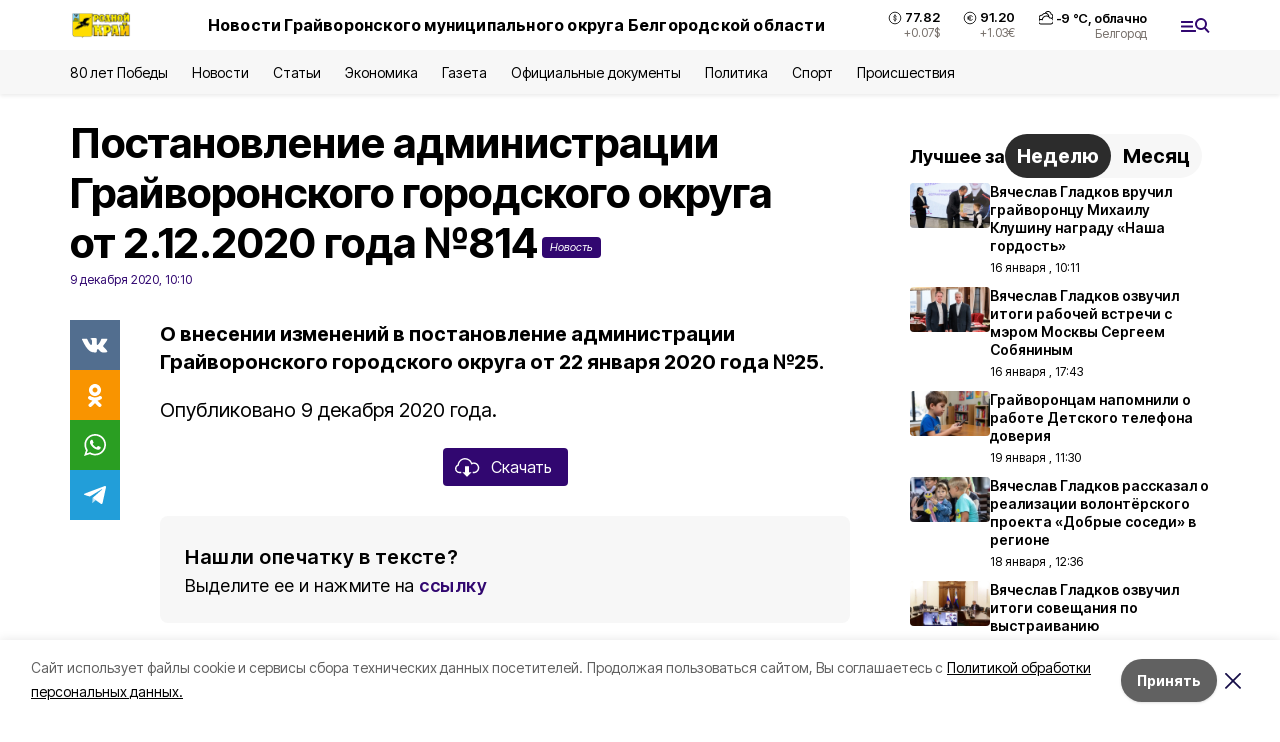

--- FILE ---
content_type: text/html; charset=utf-8
request_url: https://rodkray31.ru/news/proisshestviya/2020-12-09/postanovlenie-administratsii-grayvoronskogo-gorodskogo-okruga-ot-2-12-2020-goda-814-52345
body_size: 18878
content:
<!DOCTYPE html><html lang="ru" translate="no"><head><link rel="preconnect" href="https://fonts.googleapis.com"/><link rel="preconnect" href="https://fonts.gstatic.com" crossorigin="crossOrigin"/><script>window.yaContextCb = window.yaContextCb || []</script><script src="https://yandex.ru/ads/system/context.js" async=""></script><link rel="preconnect" href="https://fonts.gstatic.com" crossorigin /><meta charSet="utf-8"/><script async="" src="https://jsn.24smi.net/smi.js"></script><script>(window.smiq = window.smiq || []).push();</script><link rel="icon" href="https://rodkray31.ru/attachments/a983dba5ada5f491e92847ad7a14ddafe45d15fa/store/3a2b1781900db5ab43073be5d8b13be1b7a03afe6cc116c3f6b289b5cae2/favicon_gr.ico" type="image/x-icon"/><style>:root {--active-color: #310770}</style><style>:root {--links-color: #F0C002</style><meta name="viewport" content="width=1250"/><meta name="yandex-verification" content="dd80227ad7ead81f"/><meta name="google-site-verification" content="42UsvaU7n5T7imWECyb49_1chCe2U9hvsL1u6r2iZks"/><meta name="zen-verification"/><meta property="og:url" content="https://rodkray31.ru/news/proisshestviya/2020-12-09/postanovlenie-administratsii-grayvoronskogo-gorodskogo-okruga-ot-2-12-2020-goda-814-52345"/><meta property="og:type" content="article"/><link rel="canonical" href="https://rodkray31.ru/news/proisshestviya/2020-12-09/postanovlenie-administratsii-grayvoronskogo-gorodskogo-okruga-ot-2-12-2020-goda-814-52345"/><title>Постановление администрации Грайворонского городского округа от 2.12.2020 года №814</title><meta property="og:title" content="Постановление администрации Грайворонского городского округа от 2.12.2020 года №814"/><meta property="og:description" content="О внесении изменений в постановление администрации Грайворонского городского округа от 22 января 2020 года №25."/><meta name="description" content="О внесении изменений в постановление администрации Грайворонского городского округа от 22 января 2020 года №25."/><meta property="vk:image"/><meta property="twitter:image"/><meta property="og:image"/><link rel="amphtml" href="https://rodkray31.ru/news/proisshestviya/2020-12-09/postanovlenie-administratsii-grayvoronskogo-gorodskogo-okruga-ot-2-12-2020-goda-814-52345?amp=1"/><meta name="next-head-count" content="21"/><link rel="preload" href="/_next/static/css/7525cea062d9ba07.css" as="style"/><link rel="stylesheet" href="/_next/static/css/7525cea062d9ba07.css" data-n-g=""/><link rel="preload" href="/_next/static/css/733cdf5d842729ef.css" as="style"/><link rel="stylesheet" href="/_next/static/css/733cdf5d842729ef.css" data-n-p=""/><link rel="preload" href="/_next/static/css/4afd6468bc212200.css" as="style"/><link rel="stylesheet" href="/_next/static/css/4afd6468bc212200.css"/><link rel="preload" href="/_next/static/css/1a49467cac32826a.css" as="style"/><link rel="stylesheet" href="/_next/static/css/1a49467cac32826a.css"/><noscript data-n-css=""></noscript><script defer="" nomodule="" src="/_next/static/chunks/polyfills-5cd94c89d3acac5f.js"></script><script defer="" src="/_next/static/chunks/9856.ded1cf57c85110af.js"></script><script defer="" src="/_next/static/chunks/3562.eaede1d54f521626.js"></script><script src="/_next/static/chunks/webpack-606b0d219f2158c5.js" defer=""></script><script src="/_next/static/chunks/framework-568b840ecff66744.js" defer=""></script><script src="/_next/static/chunks/main-b3fb2db701131c64.js" defer=""></script><script src="/_next/static/chunks/pages/_app-732237c6c1065986.js" defer=""></script><script src="/_next/static/chunks/a4c92b5b-8873d9e3e06a0c69.js" defer=""></script><script src="/_next/static/chunks/2642-56c8aeb99d01ffb3.js" defer=""></script><script src="/_next/static/chunks/5917-949cd58c67d4f4f2.js" defer=""></script><script src="/_next/static/chunks/8127-1a99a37dbac18254.js" defer=""></script><script src="/_next/static/chunks/1770-7a6624c724bff677.js" defer=""></script><script src="/_next/static/chunks/7049-9913525f9aae816e.js" defer=""></script><script src="/_next/static/chunks/2260-239c596b6e8c5e9d.js" defer=""></script><script src="/_next/static/chunks/9773-1d20a0b1d40ece9b.js" defer=""></script><script src="/_next/static/chunks/pages/news/%5Brubric%5D/%5Bdate%5D/%5Bslug%5D-f3fe7bf9194c39a1.js" defer=""></script><script src="/_next/static/vJKOEWHQQpt8ahsMjg6QB/_buildManifest.js" defer=""></script><script src="/_next/static/vJKOEWHQQpt8ahsMjg6QB/_ssgManifest.js" defer=""></script><script src="/_next/static/vJKOEWHQQpt8ahsMjg6QB/_middlewareManifest.js" defer=""></script><style data-href="https://fonts.googleapis.com/css2?family=Inter:wght@300;400;600;700;800;900&family=Rubik:wght@400;500;700&family=Manrope:wght@300;700;800&family=Raleway:wght@800;900&family=Montserrat:wght@400;600;700;800;900&display=swap">@font-face{font-family:'Inter';font-style:normal;font-weight:300;font-display:swap;src:url(https://fonts.gstatic.com/s/inter/v19/UcCO3FwrK3iLTeHuS_nVMrMxCp50SjIw2boKoduKmMEVuOKfMZs.woff) format('woff')}@font-face{font-family:'Inter';font-style:normal;font-weight:400;font-display:swap;src:url(https://fonts.gstatic.com/s/inter/v19/UcCO3FwrK3iLTeHuS_nVMrMxCp50SjIw2boKoduKmMEVuLyfMZs.woff) format('woff')}@font-face{font-family:'Inter';font-style:normal;font-weight:600;font-display:swap;src:url(https://fonts.gstatic.com/s/inter/v19/UcCO3FwrK3iLTeHuS_nVMrMxCp50SjIw2boKoduKmMEVuGKYMZs.woff) format('woff')}@font-face{font-family:'Inter';font-style:normal;font-weight:700;font-display:swap;src:url(https://fonts.gstatic.com/s/inter/v19/UcCO3FwrK3iLTeHuS_nVMrMxCp50SjIw2boKoduKmMEVuFuYMZs.woff) format('woff')}@font-face{font-family:'Inter';font-style:normal;font-weight:800;font-display:swap;src:url(https://fonts.gstatic.com/s/inter/v19/UcCO3FwrK3iLTeHuS_nVMrMxCp50SjIw2boKoduKmMEVuDyYMZs.woff) format('woff')}@font-face{font-family:'Inter';font-style:normal;font-weight:900;font-display:swap;src:url(https://fonts.gstatic.com/s/inter/v19/UcCO3FwrK3iLTeHuS_nVMrMxCp50SjIw2boKoduKmMEVuBWYMZs.woff) format('woff')}@font-face{font-family:'Manrope';font-style:normal;font-weight:300;font-display:swap;src:url(https://fonts.gstatic.com/s/manrope/v20/xn7_YHE41ni1AdIRqAuZuw1Bx9mbZk6jFO_G.woff) format('woff')}@font-face{font-family:'Manrope';font-style:normal;font-weight:700;font-display:swap;src:url(https://fonts.gstatic.com/s/manrope/v20/xn7_YHE41ni1AdIRqAuZuw1Bx9mbZk4aE-_G.woff) format('woff')}@font-face{font-family:'Manrope';font-style:normal;font-weight:800;font-display:swap;src:url(https://fonts.gstatic.com/s/manrope/v20/xn7_YHE41ni1AdIRqAuZuw1Bx9mbZk59E-_G.woff) format('woff')}@font-face{font-family:'Montserrat';font-style:normal;font-weight:400;font-display:swap;src:url(https://fonts.gstatic.com/s/montserrat/v31/JTUHjIg1_i6t8kCHKm4532VJOt5-QNFgpCtr6Ew9.woff) format('woff')}@font-face{font-family:'Montserrat';font-style:normal;font-weight:600;font-display:swap;src:url(https://fonts.gstatic.com/s/montserrat/v31/JTUHjIg1_i6t8kCHKm4532VJOt5-QNFgpCu170w9.woff) format('woff')}@font-face{font-family:'Montserrat';font-style:normal;font-weight:700;font-display:swap;src:url(https://fonts.gstatic.com/s/montserrat/v31/JTUHjIg1_i6t8kCHKm4532VJOt5-QNFgpCuM70w9.woff) format('woff')}@font-face{font-family:'Montserrat';font-style:normal;font-weight:800;font-display:swap;src:url(https://fonts.gstatic.com/s/montserrat/v31/JTUHjIg1_i6t8kCHKm4532VJOt5-QNFgpCvr70w9.woff) format('woff')}@font-face{font-family:'Montserrat';font-style:normal;font-weight:900;font-display:swap;src:url(https://fonts.gstatic.com/s/montserrat/v31/JTUHjIg1_i6t8kCHKm4532VJOt5-QNFgpCvC70w9.woff) format('woff')}@font-face{font-family:'Raleway';font-style:normal;font-weight:800;font-display:swap;src:url(https://fonts.gstatic.com/s/raleway/v36/1Ptxg8zYS_SKggPN4iEgvnHyvveLxVtapYCM.woff) format('woff')}@font-face{font-family:'Raleway';font-style:normal;font-weight:900;font-display:swap;src:url(https://fonts.gstatic.com/s/raleway/v36/1Ptxg8zYS_SKggPN4iEgvnHyvveLxVtzpYCM.woff) format('woff')}@font-face{font-family:'Rubik';font-style:normal;font-weight:400;font-display:swap;src:url(https://fonts.gstatic.com/s/rubik/v30/iJWZBXyIfDnIV5PNhY1KTN7Z-Yh-B4i1Uw.woff) format('woff')}@font-face{font-family:'Rubik';font-style:normal;font-weight:500;font-display:swap;src:url(https://fonts.gstatic.com/s/rubik/v30/iJWZBXyIfDnIV5PNhY1KTN7Z-Yh-NYi1Uw.woff) format('woff')}@font-face{font-family:'Rubik';font-style:normal;font-weight:700;font-display:swap;src:url(https://fonts.gstatic.com/s/rubik/v30/iJWZBXyIfDnIV5PNhY1KTN7Z-Yh-4I-1Uw.woff) format('woff')}@font-face{font-family:'Inter';font-style:normal;font-weight:300;font-display:swap;src:url(https://fonts.gstatic.com/s/inter/v19/UcC73FwrK3iLTeHuS_nVMrMxCp50SjIa2JL7W0Q5n-wU.woff2) format('woff2');unicode-range:U+0460-052F,U+1C80-1C8A,U+20B4,U+2DE0-2DFF,U+A640-A69F,U+FE2E-FE2F}@font-face{font-family:'Inter';font-style:normal;font-weight:300;font-display:swap;src:url(https://fonts.gstatic.com/s/inter/v19/UcC73FwrK3iLTeHuS_nVMrMxCp50SjIa0ZL7W0Q5n-wU.woff2) format('woff2');unicode-range:U+0301,U+0400-045F,U+0490-0491,U+04B0-04B1,U+2116}@font-face{font-family:'Inter';font-style:normal;font-weight:300;font-display:swap;src:url(https://fonts.gstatic.com/s/inter/v19/UcC73FwrK3iLTeHuS_nVMrMxCp50SjIa2ZL7W0Q5n-wU.woff2) format('woff2');unicode-range:U+1F00-1FFF}@font-face{font-family:'Inter';font-style:normal;font-weight:300;font-display:swap;src:url(https://fonts.gstatic.com/s/inter/v19/UcC73FwrK3iLTeHuS_nVMrMxCp50SjIa1pL7W0Q5n-wU.woff2) format('woff2');unicode-range:U+0370-0377,U+037A-037F,U+0384-038A,U+038C,U+038E-03A1,U+03A3-03FF}@font-face{font-family:'Inter';font-style:normal;font-weight:300;font-display:swap;src:url(https://fonts.gstatic.com/s/inter/v19/UcC73FwrK3iLTeHuS_nVMrMxCp50SjIa2pL7W0Q5n-wU.woff2) format('woff2');unicode-range:U+0102-0103,U+0110-0111,U+0128-0129,U+0168-0169,U+01A0-01A1,U+01AF-01B0,U+0300-0301,U+0303-0304,U+0308-0309,U+0323,U+0329,U+1EA0-1EF9,U+20AB}@font-face{font-family:'Inter';font-style:normal;font-weight:300;font-display:swap;src:url(https://fonts.gstatic.com/s/inter/v19/UcC73FwrK3iLTeHuS_nVMrMxCp50SjIa25L7W0Q5n-wU.woff2) format('woff2');unicode-range:U+0100-02BA,U+02BD-02C5,U+02C7-02CC,U+02CE-02D7,U+02DD-02FF,U+0304,U+0308,U+0329,U+1D00-1DBF,U+1E00-1E9F,U+1EF2-1EFF,U+2020,U+20A0-20AB,U+20AD-20C0,U+2113,U+2C60-2C7F,U+A720-A7FF}@font-face{font-family:'Inter';font-style:normal;font-weight:300;font-display:swap;src:url(https://fonts.gstatic.com/s/inter/v19/UcC73FwrK3iLTeHuS_nVMrMxCp50SjIa1ZL7W0Q5nw.woff2) format('woff2');unicode-range:U+0000-00FF,U+0131,U+0152-0153,U+02BB-02BC,U+02C6,U+02DA,U+02DC,U+0304,U+0308,U+0329,U+2000-206F,U+20AC,U+2122,U+2191,U+2193,U+2212,U+2215,U+FEFF,U+FFFD}@font-face{font-family:'Inter';font-style:normal;font-weight:400;font-display:swap;src:url(https://fonts.gstatic.com/s/inter/v19/UcC73FwrK3iLTeHuS_nVMrMxCp50SjIa2JL7W0Q5n-wU.woff2) format('woff2');unicode-range:U+0460-052F,U+1C80-1C8A,U+20B4,U+2DE0-2DFF,U+A640-A69F,U+FE2E-FE2F}@font-face{font-family:'Inter';font-style:normal;font-weight:400;font-display:swap;src:url(https://fonts.gstatic.com/s/inter/v19/UcC73FwrK3iLTeHuS_nVMrMxCp50SjIa0ZL7W0Q5n-wU.woff2) format('woff2');unicode-range:U+0301,U+0400-045F,U+0490-0491,U+04B0-04B1,U+2116}@font-face{font-family:'Inter';font-style:normal;font-weight:400;font-display:swap;src:url(https://fonts.gstatic.com/s/inter/v19/UcC73FwrK3iLTeHuS_nVMrMxCp50SjIa2ZL7W0Q5n-wU.woff2) format('woff2');unicode-range:U+1F00-1FFF}@font-face{font-family:'Inter';font-style:normal;font-weight:400;font-display:swap;src:url(https://fonts.gstatic.com/s/inter/v19/UcC73FwrK3iLTeHuS_nVMrMxCp50SjIa1pL7W0Q5n-wU.woff2) format('woff2');unicode-range:U+0370-0377,U+037A-037F,U+0384-038A,U+038C,U+038E-03A1,U+03A3-03FF}@font-face{font-family:'Inter';font-style:normal;font-weight:400;font-display:swap;src:url(https://fonts.gstatic.com/s/inter/v19/UcC73FwrK3iLTeHuS_nVMrMxCp50SjIa2pL7W0Q5n-wU.woff2) format('woff2');unicode-range:U+0102-0103,U+0110-0111,U+0128-0129,U+0168-0169,U+01A0-01A1,U+01AF-01B0,U+0300-0301,U+0303-0304,U+0308-0309,U+0323,U+0329,U+1EA0-1EF9,U+20AB}@font-face{font-family:'Inter';font-style:normal;font-weight:400;font-display:swap;src:url(https://fonts.gstatic.com/s/inter/v19/UcC73FwrK3iLTeHuS_nVMrMxCp50SjIa25L7W0Q5n-wU.woff2) format('woff2');unicode-range:U+0100-02BA,U+02BD-02C5,U+02C7-02CC,U+02CE-02D7,U+02DD-02FF,U+0304,U+0308,U+0329,U+1D00-1DBF,U+1E00-1E9F,U+1EF2-1EFF,U+2020,U+20A0-20AB,U+20AD-20C0,U+2113,U+2C60-2C7F,U+A720-A7FF}@font-face{font-family:'Inter';font-style:normal;font-weight:400;font-display:swap;src:url(https://fonts.gstatic.com/s/inter/v19/UcC73FwrK3iLTeHuS_nVMrMxCp50SjIa1ZL7W0Q5nw.woff2) format('woff2');unicode-range:U+0000-00FF,U+0131,U+0152-0153,U+02BB-02BC,U+02C6,U+02DA,U+02DC,U+0304,U+0308,U+0329,U+2000-206F,U+20AC,U+2122,U+2191,U+2193,U+2212,U+2215,U+FEFF,U+FFFD}@font-face{font-family:'Inter';font-style:normal;font-weight:600;font-display:swap;src:url(https://fonts.gstatic.com/s/inter/v19/UcC73FwrK3iLTeHuS_nVMrMxCp50SjIa2JL7W0Q5n-wU.woff2) format('woff2');unicode-range:U+0460-052F,U+1C80-1C8A,U+20B4,U+2DE0-2DFF,U+A640-A69F,U+FE2E-FE2F}@font-face{font-family:'Inter';font-style:normal;font-weight:600;font-display:swap;src:url(https://fonts.gstatic.com/s/inter/v19/UcC73FwrK3iLTeHuS_nVMrMxCp50SjIa0ZL7W0Q5n-wU.woff2) format('woff2');unicode-range:U+0301,U+0400-045F,U+0490-0491,U+04B0-04B1,U+2116}@font-face{font-family:'Inter';font-style:normal;font-weight:600;font-display:swap;src:url(https://fonts.gstatic.com/s/inter/v19/UcC73FwrK3iLTeHuS_nVMrMxCp50SjIa2ZL7W0Q5n-wU.woff2) format('woff2');unicode-range:U+1F00-1FFF}@font-face{font-family:'Inter';font-style:normal;font-weight:600;font-display:swap;src:url(https://fonts.gstatic.com/s/inter/v19/UcC73FwrK3iLTeHuS_nVMrMxCp50SjIa1pL7W0Q5n-wU.woff2) format('woff2');unicode-range:U+0370-0377,U+037A-037F,U+0384-038A,U+038C,U+038E-03A1,U+03A3-03FF}@font-face{font-family:'Inter';font-style:normal;font-weight:600;font-display:swap;src:url(https://fonts.gstatic.com/s/inter/v19/UcC73FwrK3iLTeHuS_nVMrMxCp50SjIa2pL7W0Q5n-wU.woff2) format('woff2');unicode-range:U+0102-0103,U+0110-0111,U+0128-0129,U+0168-0169,U+01A0-01A1,U+01AF-01B0,U+0300-0301,U+0303-0304,U+0308-0309,U+0323,U+0329,U+1EA0-1EF9,U+20AB}@font-face{font-family:'Inter';font-style:normal;font-weight:600;font-display:swap;src:url(https://fonts.gstatic.com/s/inter/v19/UcC73FwrK3iLTeHuS_nVMrMxCp50SjIa25L7W0Q5n-wU.woff2) format('woff2');unicode-range:U+0100-02BA,U+02BD-02C5,U+02C7-02CC,U+02CE-02D7,U+02DD-02FF,U+0304,U+0308,U+0329,U+1D00-1DBF,U+1E00-1E9F,U+1EF2-1EFF,U+2020,U+20A0-20AB,U+20AD-20C0,U+2113,U+2C60-2C7F,U+A720-A7FF}@font-face{font-family:'Inter';font-style:normal;font-weight:600;font-display:swap;src:url(https://fonts.gstatic.com/s/inter/v19/UcC73FwrK3iLTeHuS_nVMrMxCp50SjIa1ZL7W0Q5nw.woff2) format('woff2');unicode-range:U+0000-00FF,U+0131,U+0152-0153,U+02BB-02BC,U+02C6,U+02DA,U+02DC,U+0304,U+0308,U+0329,U+2000-206F,U+20AC,U+2122,U+2191,U+2193,U+2212,U+2215,U+FEFF,U+FFFD}@font-face{font-family:'Inter';font-style:normal;font-weight:700;font-display:swap;src:url(https://fonts.gstatic.com/s/inter/v19/UcC73FwrK3iLTeHuS_nVMrMxCp50SjIa2JL7W0Q5n-wU.woff2) format('woff2');unicode-range:U+0460-052F,U+1C80-1C8A,U+20B4,U+2DE0-2DFF,U+A640-A69F,U+FE2E-FE2F}@font-face{font-family:'Inter';font-style:normal;font-weight:700;font-display:swap;src:url(https://fonts.gstatic.com/s/inter/v19/UcC73FwrK3iLTeHuS_nVMrMxCp50SjIa0ZL7W0Q5n-wU.woff2) format('woff2');unicode-range:U+0301,U+0400-045F,U+0490-0491,U+04B0-04B1,U+2116}@font-face{font-family:'Inter';font-style:normal;font-weight:700;font-display:swap;src:url(https://fonts.gstatic.com/s/inter/v19/UcC73FwrK3iLTeHuS_nVMrMxCp50SjIa2ZL7W0Q5n-wU.woff2) format('woff2');unicode-range:U+1F00-1FFF}@font-face{font-family:'Inter';font-style:normal;font-weight:700;font-display:swap;src:url(https://fonts.gstatic.com/s/inter/v19/UcC73FwrK3iLTeHuS_nVMrMxCp50SjIa1pL7W0Q5n-wU.woff2) format('woff2');unicode-range:U+0370-0377,U+037A-037F,U+0384-038A,U+038C,U+038E-03A1,U+03A3-03FF}@font-face{font-family:'Inter';font-style:normal;font-weight:700;font-display:swap;src:url(https://fonts.gstatic.com/s/inter/v19/UcC73FwrK3iLTeHuS_nVMrMxCp50SjIa2pL7W0Q5n-wU.woff2) format('woff2');unicode-range:U+0102-0103,U+0110-0111,U+0128-0129,U+0168-0169,U+01A0-01A1,U+01AF-01B0,U+0300-0301,U+0303-0304,U+0308-0309,U+0323,U+0329,U+1EA0-1EF9,U+20AB}@font-face{font-family:'Inter';font-style:normal;font-weight:700;font-display:swap;src:url(https://fonts.gstatic.com/s/inter/v19/UcC73FwrK3iLTeHuS_nVMrMxCp50SjIa25L7W0Q5n-wU.woff2) format('woff2');unicode-range:U+0100-02BA,U+02BD-02C5,U+02C7-02CC,U+02CE-02D7,U+02DD-02FF,U+0304,U+0308,U+0329,U+1D00-1DBF,U+1E00-1E9F,U+1EF2-1EFF,U+2020,U+20A0-20AB,U+20AD-20C0,U+2113,U+2C60-2C7F,U+A720-A7FF}@font-face{font-family:'Inter';font-style:normal;font-weight:700;font-display:swap;src:url(https://fonts.gstatic.com/s/inter/v19/UcC73FwrK3iLTeHuS_nVMrMxCp50SjIa1ZL7W0Q5nw.woff2) format('woff2');unicode-range:U+0000-00FF,U+0131,U+0152-0153,U+02BB-02BC,U+02C6,U+02DA,U+02DC,U+0304,U+0308,U+0329,U+2000-206F,U+20AC,U+2122,U+2191,U+2193,U+2212,U+2215,U+FEFF,U+FFFD}@font-face{font-family:'Inter';font-style:normal;font-weight:800;font-display:swap;src:url(https://fonts.gstatic.com/s/inter/v19/UcC73FwrK3iLTeHuS_nVMrMxCp50SjIa2JL7W0Q5n-wU.woff2) format('woff2');unicode-range:U+0460-052F,U+1C80-1C8A,U+20B4,U+2DE0-2DFF,U+A640-A69F,U+FE2E-FE2F}@font-face{font-family:'Inter';font-style:normal;font-weight:800;font-display:swap;src:url(https://fonts.gstatic.com/s/inter/v19/UcC73FwrK3iLTeHuS_nVMrMxCp50SjIa0ZL7W0Q5n-wU.woff2) format('woff2');unicode-range:U+0301,U+0400-045F,U+0490-0491,U+04B0-04B1,U+2116}@font-face{font-family:'Inter';font-style:normal;font-weight:800;font-display:swap;src:url(https://fonts.gstatic.com/s/inter/v19/UcC73FwrK3iLTeHuS_nVMrMxCp50SjIa2ZL7W0Q5n-wU.woff2) format('woff2');unicode-range:U+1F00-1FFF}@font-face{font-family:'Inter';font-style:normal;font-weight:800;font-display:swap;src:url(https://fonts.gstatic.com/s/inter/v19/UcC73FwrK3iLTeHuS_nVMrMxCp50SjIa1pL7W0Q5n-wU.woff2) format('woff2');unicode-range:U+0370-0377,U+037A-037F,U+0384-038A,U+038C,U+038E-03A1,U+03A3-03FF}@font-face{font-family:'Inter';font-style:normal;font-weight:800;font-display:swap;src:url(https://fonts.gstatic.com/s/inter/v19/UcC73FwrK3iLTeHuS_nVMrMxCp50SjIa2pL7W0Q5n-wU.woff2) format('woff2');unicode-range:U+0102-0103,U+0110-0111,U+0128-0129,U+0168-0169,U+01A0-01A1,U+01AF-01B0,U+0300-0301,U+0303-0304,U+0308-0309,U+0323,U+0329,U+1EA0-1EF9,U+20AB}@font-face{font-family:'Inter';font-style:normal;font-weight:800;font-display:swap;src:url(https://fonts.gstatic.com/s/inter/v19/UcC73FwrK3iLTeHuS_nVMrMxCp50SjIa25L7W0Q5n-wU.woff2) format('woff2');unicode-range:U+0100-02BA,U+02BD-02C5,U+02C7-02CC,U+02CE-02D7,U+02DD-02FF,U+0304,U+0308,U+0329,U+1D00-1DBF,U+1E00-1E9F,U+1EF2-1EFF,U+2020,U+20A0-20AB,U+20AD-20C0,U+2113,U+2C60-2C7F,U+A720-A7FF}@font-face{font-family:'Inter';font-style:normal;font-weight:800;font-display:swap;src:url(https://fonts.gstatic.com/s/inter/v19/UcC73FwrK3iLTeHuS_nVMrMxCp50SjIa1ZL7W0Q5nw.woff2) format('woff2');unicode-range:U+0000-00FF,U+0131,U+0152-0153,U+02BB-02BC,U+02C6,U+02DA,U+02DC,U+0304,U+0308,U+0329,U+2000-206F,U+20AC,U+2122,U+2191,U+2193,U+2212,U+2215,U+FEFF,U+FFFD}@font-face{font-family:'Inter';font-style:normal;font-weight:900;font-display:swap;src:url(https://fonts.gstatic.com/s/inter/v19/UcC73FwrK3iLTeHuS_nVMrMxCp50SjIa2JL7W0Q5n-wU.woff2) format('woff2');unicode-range:U+0460-052F,U+1C80-1C8A,U+20B4,U+2DE0-2DFF,U+A640-A69F,U+FE2E-FE2F}@font-face{font-family:'Inter';font-style:normal;font-weight:900;font-display:swap;src:url(https://fonts.gstatic.com/s/inter/v19/UcC73FwrK3iLTeHuS_nVMrMxCp50SjIa0ZL7W0Q5n-wU.woff2) format('woff2');unicode-range:U+0301,U+0400-045F,U+0490-0491,U+04B0-04B1,U+2116}@font-face{font-family:'Inter';font-style:normal;font-weight:900;font-display:swap;src:url(https://fonts.gstatic.com/s/inter/v19/UcC73FwrK3iLTeHuS_nVMrMxCp50SjIa2ZL7W0Q5n-wU.woff2) format('woff2');unicode-range:U+1F00-1FFF}@font-face{font-family:'Inter';font-style:normal;font-weight:900;font-display:swap;src:url(https://fonts.gstatic.com/s/inter/v19/UcC73FwrK3iLTeHuS_nVMrMxCp50SjIa1pL7W0Q5n-wU.woff2) format('woff2');unicode-range:U+0370-0377,U+037A-037F,U+0384-038A,U+038C,U+038E-03A1,U+03A3-03FF}@font-face{font-family:'Inter';font-style:normal;font-weight:900;font-display:swap;src:url(https://fonts.gstatic.com/s/inter/v19/UcC73FwrK3iLTeHuS_nVMrMxCp50SjIa2pL7W0Q5n-wU.woff2) format('woff2');unicode-range:U+0102-0103,U+0110-0111,U+0128-0129,U+0168-0169,U+01A0-01A1,U+01AF-01B0,U+0300-0301,U+0303-0304,U+0308-0309,U+0323,U+0329,U+1EA0-1EF9,U+20AB}@font-face{font-family:'Inter';font-style:normal;font-weight:900;font-display:swap;src:url(https://fonts.gstatic.com/s/inter/v19/UcC73FwrK3iLTeHuS_nVMrMxCp50SjIa25L7W0Q5n-wU.woff2) format('woff2');unicode-range:U+0100-02BA,U+02BD-02C5,U+02C7-02CC,U+02CE-02D7,U+02DD-02FF,U+0304,U+0308,U+0329,U+1D00-1DBF,U+1E00-1E9F,U+1EF2-1EFF,U+2020,U+20A0-20AB,U+20AD-20C0,U+2113,U+2C60-2C7F,U+A720-A7FF}@font-face{font-family:'Inter';font-style:normal;font-weight:900;font-display:swap;src:url(https://fonts.gstatic.com/s/inter/v19/UcC73FwrK3iLTeHuS_nVMrMxCp50SjIa1ZL7W0Q5nw.woff2) format('woff2');unicode-range:U+0000-00FF,U+0131,U+0152-0153,U+02BB-02BC,U+02C6,U+02DA,U+02DC,U+0304,U+0308,U+0329,U+2000-206F,U+20AC,U+2122,U+2191,U+2193,U+2212,U+2215,U+FEFF,U+FFFD}@font-face{font-family:'Manrope';font-style:normal;font-weight:300;font-display:swap;src:url(https://fonts.gstatic.com/s/manrope/v20/xn7gYHE41ni1AdIRggqxSvfedN62Zw.woff2) format('woff2');unicode-range:U+0460-052F,U+1C80-1C8A,U+20B4,U+2DE0-2DFF,U+A640-A69F,U+FE2E-FE2F}@font-face{font-family:'Manrope';font-style:normal;font-weight:300;font-display:swap;src:url(https://fonts.gstatic.com/s/manrope/v20/xn7gYHE41ni1AdIRggOxSvfedN62Zw.woff2) format('woff2');unicode-range:U+0301,U+0400-045F,U+0490-0491,U+04B0-04B1,U+2116}@font-face{font-family:'Manrope';font-style:normal;font-weight:300;font-display:swap;src:url(https://fonts.gstatic.com/s/manrope/v20/xn7gYHE41ni1AdIRggSxSvfedN62Zw.woff2) format('woff2');unicode-range:U+0370-0377,U+037A-037F,U+0384-038A,U+038C,U+038E-03A1,U+03A3-03FF}@font-face{font-family:'Manrope';font-style:normal;font-weight:300;font-display:swap;src:url(https://fonts.gstatic.com/s/manrope/v20/xn7gYHE41ni1AdIRggixSvfedN62Zw.woff2) format('woff2');unicode-range:U+0102-0103,U+0110-0111,U+0128-0129,U+0168-0169,U+01A0-01A1,U+01AF-01B0,U+0300-0301,U+0303-0304,U+0308-0309,U+0323,U+0329,U+1EA0-1EF9,U+20AB}@font-face{font-family:'Manrope';font-style:normal;font-weight:300;font-display:swap;src:url(https://fonts.gstatic.com/s/manrope/v20/xn7gYHE41ni1AdIRggmxSvfedN62Zw.woff2) format('woff2');unicode-range:U+0100-02BA,U+02BD-02C5,U+02C7-02CC,U+02CE-02D7,U+02DD-02FF,U+0304,U+0308,U+0329,U+1D00-1DBF,U+1E00-1E9F,U+1EF2-1EFF,U+2020,U+20A0-20AB,U+20AD-20C0,U+2113,U+2C60-2C7F,U+A720-A7FF}@font-face{font-family:'Manrope';font-style:normal;font-weight:300;font-display:swap;src:url(https://fonts.gstatic.com/s/manrope/v20/xn7gYHE41ni1AdIRggexSvfedN4.woff2) format('woff2');unicode-range:U+0000-00FF,U+0131,U+0152-0153,U+02BB-02BC,U+02C6,U+02DA,U+02DC,U+0304,U+0308,U+0329,U+2000-206F,U+20AC,U+2122,U+2191,U+2193,U+2212,U+2215,U+FEFF,U+FFFD}@font-face{font-family:'Manrope';font-style:normal;font-weight:700;font-display:swap;src:url(https://fonts.gstatic.com/s/manrope/v20/xn7gYHE41ni1AdIRggqxSvfedN62Zw.woff2) format('woff2');unicode-range:U+0460-052F,U+1C80-1C8A,U+20B4,U+2DE0-2DFF,U+A640-A69F,U+FE2E-FE2F}@font-face{font-family:'Manrope';font-style:normal;font-weight:700;font-display:swap;src:url(https://fonts.gstatic.com/s/manrope/v20/xn7gYHE41ni1AdIRggOxSvfedN62Zw.woff2) format('woff2');unicode-range:U+0301,U+0400-045F,U+0490-0491,U+04B0-04B1,U+2116}@font-face{font-family:'Manrope';font-style:normal;font-weight:700;font-display:swap;src:url(https://fonts.gstatic.com/s/manrope/v20/xn7gYHE41ni1AdIRggSxSvfedN62Zw.woff2) format('woff2');unicode-range:U+0370-0377,U+037A-037F,U+0384-038A,U+038C,U+038E-03A1,U+03A3-03FF}@font-face{font-family:'Manrope';font-style:normal;font-weight:700;font-display:swap;src:url(https://fonts.gstatic.com/s/manrope/v20/xn7gYHE41ni1AdIRggixSvfedN62Zw.woff2) format('woff2');unicode-range:U+0102-0103,U+0110-0111,U+0128-0129,U+0168-0169,U+01A0-01A1,U+01AF-01B0,U+0300-0301,U+0303-0304,U+0308-0309,U+0323,U+0329,U+1EA0-1EF9,U+20AB}@font-face{font-family:'Manrope';font-style:normal;font-weight:700;font-display:swap;src:url(https://fonts.gstatic.com/s/manrope/v20/xn7gYHE41ni1AdIRggmxSvfedN62Zw.woff2) format('woff2');unicode-range:U+0100-02BA,U+02BD-02C5,U+02C7-02CC,U+02CE-02D7,U+02DD-02FF,U+0304,U+0308,U+0329,U+1D00-1DBF,U+1E00-1E9F,U+1EF2-1EFF,U+2020,U+20A0-20AB,U+20AD-20C0,U+2113,U+2C60-2C7F,U+A720-A7FF}@font-face{font-family:'Manrope';font-style:normal;font-weight:700;font-display:swap;src:url(https://fonts.gstatic.com/s/manrope/v20/xn7gYHE41ni1AdIRggexSvfedN4.woff2) format('woff2');unicode-range:U+0000-00FF,U+0131,U+0152-0153,U+02BB-02BC,U+02C6,U+02DA,U+02DC,U+0304,U+0308,U+0329,U+2000-206F,U+20AC,U+2122,U+2191,U+2193,U+2212,U+2215,U+FEFF,U+FFFD}@font-face{font-family:'Manrope';font-style:normal;font-weight:800;font-display:swap;src:url(https://fonts.gstatic.com/s/manrope/v20/xn7gYHE41ni1AdIRggqxSvfedN62Zw.woff2) format('woff2');unicode-range:U+0460-052F,U+1C80-1C8A,U+20B4,U+2DE0-2DFF,U+A640-A69F,U+FE2E-FE2F}@font-face{font-family:'Manrope';font-style:normal;font-weight:800;font-display:swap;src:url(https://fonts.gstatic.com/s/manrope/v20/xn7gYHE41ni1AdIRggOxSvfedN62Zw.woff2) format('woff2');unicode-range:U+0301,U+0400-045F,U+0490-0491,U+04B0-04B1,U+2116}@font-face{font-family:'Manrope';font-style:normal;font-weight:800;font-display:swap;src:url(https://fonts.gstatic.com/s/manrope/v20/xn7gYHE41ni1AdIRggSxSvfedN62Zw.woff2) format('woff2');unicode-range:U+0370-0377,U+037A-037F,U+0384-038A,U+038C,U+038E-03A1,U+03A3-03FF}@font-face{font-family:'Manrope';font-style:normal;font-weight:800;font-display:swap;src:url(https://fonts.gstatic.com/s/manrope/v20/xn7gYHE41ni1AdIRggixSvfedN62Zw.woff2) format('woff2');unicode-range:U+0102-0103,U+0110-0111,U+0128-0129,U+0168-0169,U+01A0-01A1,U+01AF-01B0,U+0300-0301,U+0303-0304,U+0308-0309,U+0323,U+0329,U+1EA0-1EF9,U+20AB}@font-face{font-family:'Manrope';font-style:normal;font-weight:800;font-display:swap;src:url(https://fonts.gstatic.com/s/manrope/v20/xn7gYHE41ni1AdIRggmxSvfedN62Zw.woff2) format('woff2');unicode-range:U+0100-02BA,U+02BD-02C5,U+02C7-02CC,U+02CE-02D7,U+02DD-02FF,U+0304,U+0308,U+0329,U+1D00-1DBF,U+1E00-1E9F,U+1EF2-1EFF,U+2020,U+20A0-20AB,U+20AD-20C0,U+2113,U+2C60-2C7F,U+A720-A7FF}@font-face{font-family:'Manrope';font-style:normal;font-weight:800;font-display:swap;src:url(https://fonts.gstatic.com/s/manrope/v20/xn7gYHE41ni1AdIRggexSvfedN4.woff2) format('woff2');unicode-range:U+0000-00FF,U+0131,U+0152-0153,U+02BB-02BC,U+02C6,U+02DA,U+02DC,U+0304,U+0308,U+0329,U+2000-206F,U+20AC,U+2122,U+2191,U+2193,U+2212,U+2215,U+FEFF,U+FFFD}@font-face{font-family:'Montserrat';font-style:normal;font-weight:400;font-display:swap;src:url(https://fonts.gstatic.com/s/montserrat/v31/JTUSjIg1_i6t8kCHKm459WRhyyTh89ZNpQ.woff2) format('woff2');unicode-range:U+0460-052F,U+1C80-1C8A,U+20B4,U+2DE0-2DFF,U+A640-A69F,U+FE2E-FE2F}@font-face{font-family:'Montserrat';font-style:normal;font-weight:400;font-display:swap;src:url(https://fonts.gstatic.com/s/montserrat/v31/JTUSjIg1_i6t8kCHKm459W1hyyTh89ZNpQ.woff2) format('woff2');unicode-range:U+0301,U+0400-045F,U+0490-0491,U+04B0-04B1,U+2116}@font-face{font-family:'Montserrat';font-style:normal;font-weight:400;font-display:swap;src:url(https://fonts.gstatic.com/s/montserrat/v31/JTUSjIg1_i6t8kCHKm459WZhyyTh89ZNpQ.woff2) format('woff2');unicode-range:U+0102-0103,U+0110-0111,U+0128-0129,U+0168-0169,U+01A0-01A1,U+01AF-01B0,U+0300-0301,U+0303-0304,U+0308-0309,U+0323,U+0329,U+1EA0-1EF9,U+20AB}@font-face{font-family:'Montserrat';font-style:normal;font-weight:400;font-display:swap;src:url(https://fonts.gstatic.com/s/montserrat/v31/JTUSjIg1_i6t8kCHKm459WdhyyTh89ZNpQ.woff2) format('woff2');unicode-range:U+0100-02BA,U+02BD-02C5,U+02C7-02CC,U+02CE-02D7,U+02DD-02FF,U+0304,U+0308,U+0329,U+1D00-1DBF,U+1E00-1E9F,U+1EF2-1EFF,U+2020,U+20A0-20AB,U+20AD-20C0,U+2113,U+2C60-2C7F,U+A720-A7FF}@font-face{font-family:'Montserrat';font-style:normal;font-weight:400;font-display:swap;src:url(https://fonts.gstatic.com/s/montserrat/v31/JTUSjIg1_i6t8kCHKm459WlhyyTh89Y.woff2) format('woff2');unicode-range:U+0000-00FF,U+0131,U+0152-0153,U+02BB-02BC,U+02C6,U+02DA,U+02DC,U+0304,U+0308,U+0329,U+2000-206F,U+20AC,U+2122,U+2191,U+2193,U+2212,U+2215,U+FEFF,U+FFFD}@font-face{font-family:'Montserrat';font-style:normal;font-weight:600;font-display:swap;src:url(https://fonts.gstatic.com/s/montserrat/v31/JTUSjIg1_i6t8kCHKm459WRhyyTh89ZNpQ.woff2) format('woff2');unicode-range:U+0460-052F,U+1C80-1C8A,U+20B4,U+2DE0-2DFF,U+A640-A69F,U+FE2E-FE2F}@font-face{font-family:'Montserrat';font-style:normal;font-weight:600;font-display:swap;src:url(https://fonts.gstatic.com/s/montserrat/v31/JTUSjIg1_i6t8kCHKm459W1hyyTh89ZNpQ.woff2) format('woff2');unicode-range:U+0301,U+0400-045F,U+0490-0491,U+04B0-04B1,U+2116}@font-face{font-family:'Montserrat';font-style:normal;font-weight:600;font-display:swap;src:url(https://fonts.gstatic.com/s/montserrat/v31/JTUSjIg1_i6t8kCHKm459WZhyyTh89ZNpQ.woff2) format('woff2');unicode-range:U+0102-0103,U+0110-0111,U+0128-0129,U+0168-0169,U+01A0-01A1,U+01AF-01B0,U+0300-0301,U+0303-0304,U+0308-0309,U+0323,U+0329,U+1EA0-1EF9,U+20AB}@font-face{font-family:'Montserrat';font-style:normal;font-weight:600;font-display:swap;src:url(https://fonts.gstatic.com/s/montserrat/v31/JTUSjIg1_i6t8kCHKm459WdhyyTh89ZNpQ.woff2) format('woff2');unicode-range:U+0100-02BA,U+02BD-02C5,U+02C7-02CC,U+02CE-02D7,U+02DD-02FF,U+0304,U+0308,U+0329,U+1D00-1DBF,U+1E00-1E9F,U+1EF2-1EFF,U+2020,U+20A0-20AB,U+20AD-20C0,U+2113,U+2C60-2C7F,U+A720-A7FF}@font-face{font-family:'Montserrat';font-style:normal;font-weight:600;font-display:swap;src:url(https://fonts.gstatic.com/s/montserrat/v31/JTUSjIg1_i6t8kCHKm459WlhyyTh89Y.woff2) format('woff2');unicode-range:U+0000-00FF,U+0131,U+0152-0153,U+02BB-02BC,U+02C6,U+02DA,U+02DC,U+0304,U+0308,U+0329,U+2000-206F,U+20AC,U+2122,U+2191,U+2193,U+2212,U+2215,U+FEFF,U+FFFD}@font-face{font-family:'Montserrat';font-style:normal;font-weight:700;font-display:swap;src:url(https://fonts.gstatic.com/s/montserrat/v31/JTUSjIg1_i6t8kCHKm459WRhyyTh89ZNpQ.woff2) format('woff2');unicode-range:U+0460-052F,U+1C80-1C8A,U+20B4,U+2DE0-2DFF,U+A640-A69F,U+FE2E-FE2F}@font-face{font-family:'Montserrat';font-style:normal;font-weight:700;font-display:swap;src:url(https://fonts.gstatic.com/s/montserrat/v31/JTUSjIg1_i6t8kCHKm459W1hyyTh89ZNpQ.woff2) format('woff2');unicode-range:U+0301,U+0400-045F,U+0490-0491,U+04B0-04B1,U+2116}@font-face{font-family:'Montserrat';font-style:normal;font-weight:700;font-display:swap;src:url(https://fonts.gstatic.com/s/montserrat/v31/JTUSjIg1_i6t8kCHKm459WZhyyTh89ZNpQ.woff2) format('woff2');unicode-range:U+0102-0103,U+0110-0111,U+0128-0129,U+0168-0169,U+01A0-01A1,U+01AF-01B0,U+0300-0301,U+0303-0304,U+0308-0309,U+0323,U+0329,U+1EA0-1EF9,U+20AB}@font-face{font-family:'Montserrat';font-style:normal;font-weight:700;font-display:swap;src:url(https://fonts.gstatic.com/s/montserrat/v31/JTUSjIg1_i6t8kCHKm459WdhyyTh89ZNpQ.woff2) format('woff2');unicode-range:U+0100-02BA,U+02BD-02C5,U+02C7-02CC,U+02CE-02D7,U+02DD-02FF,U+0304,U+0308,U+0329,U+1D00-1DBF,U+1E00-1E9F,U+1EF2-1EFF,U+2020,U+20A0-20AB,U+20AD-20C0,U+2113,U+2C60-2C7F,U+A720-A7FF}@font-face{font-family:'Montserrat';font-style:normal;font-weight:700;font-display:swap;src:url(https://fonts.gstatic.com/s/montserrat/v31/JTUSjIg1_i6t8kCHKm459WlhyyTh89Y.woff2) format('woff2');unicode-range:U+0000-00FF,U+0131,U+0152-0153,U+02BB-02BC,U+02C6,U+02DA,U+02DC,U+0304,U+0308,U+0329,U+2000-206F,U+20AC,U+2122,U+2191,U+2193,U+2212,U+2215,U+FEFF,U+FFFD}@font-face{font-family:'Montserrat';font-style:normal;font-weight:800;font-display:swap;src:url(https://fonts.gstatic.com/s/montserrat/v31/JTUSjIg1_i6t8kCHKm459WRhyyTh89ZNpQ.woff2) format('woff2');unicode-range:U+0460-052F,U+1C80-1C8A,U+20B4,U+2DE0-2DFF,U+A640-A69F,U+FE2E-FE2F}@font-face{font-family:'Montserrat';font-style:normal;font-weight:800;font-display:swap;src:url(https://fonts.gstatic.com/s/montserrat/v31/JTUSjIg1_i6t8kCHKm459W1hyyTh89ZNpQ.woff2) format('woff2');unicode-range:U+0301,U+0400-045F,U+0490-0491,U+04B0-04B1,U+2116}@font-face{font-family:'Montserrat';font-style:normal;font-weight:800;font-display:swap;src:url(https://fonts.gstatic.com/s/montserrat/v31/JTUSjIg1_i6t8kCHKm459WZhyyTh89ZNpQ.woff2) format('woff2');unicode-range:U+0102-0103,U+0110-0111,U+0128-0129,U+0168-0169,U+01A0-01A1,U+01AF-01B0,U+0300-0301,U+0303-0304,U+0308-0309,U+0323,U+0329,U+1EA0-1EF9,U+20AB}@font-face{font-family:'Montserrat';font-style:normal;font-weight:800;font-display:swap;src:url(https://fonts.gstatic.com/s/montserrat/v31/JTUSjIg1_i6t8kCHKm459WdhyyTh89ZNpQ.woff2) format('woff2');unicode-range:U+0100-02BA,U+02BD-02C5,U+02C7-02CC,U+02CE-02D7,U+02DD-02FF,U+0304,U+0308,U+0329,U+1D00-1DBF,U+1E00-1E9F,U+1EF2-1EFF,U+2020,U+20A0-20AB,U+20AD-20C0,U+2113,U+2C60-2C7F,U+A720-A7FF}@font-face{font-family:'Montserrat';font-style:normal;font-weight:800;font-display:swap;src:url(https://fonts.gstatic.com/s/montserrat/v31/JTUSjIg1_i6t8kCHKm459WlhyyTh89Y.woff2) format('woff2');unicode-range:U+0000-00FF,U+0131,U+0152-0153,U+02BB-02BC,U+02C6,U+02DA,U+02DC,U+0304,U+0308,U+0329,U+2000-206F,U+20AC,U+2122,U+2191,U+2193,U+2212,U+2215,U+FEFF,U+FFFD}@font-face{font-family:'Montserrat';font-style:normal;font-weight:900;font-display:swap;src:url(https://fonts.gstatic.com/s/montserrat/v31/JTUSjIg1_i6t8kCHKm459WRhyyTh89ZNpQ.woff2) format('woff2');unicode-range:U+0460-052F,U+1C80-1C8A,U+20B4,U+2DE0-2DFF,U+A640-A69F,U+FE2E-FE2F}@font-face{font-family:'Montserrat';font-style:normal;font-weight:900;font-display:swap;src:url(https://fonts.gstatic.com/s/montserrat/v31/JTUSjIg1_i6t8kCHKm459W1hyyTh89ZNpQ.woff2) format('woff2');unicode-range:U+0301,U+0400-045F,U+0490-0491,U+04B0-04B1,U+2116}@font-face{font-family:'Montserrat';font-style:normal;font-weight:900;font-display:swap;src:url(https://fonts.gstatic.com/s/montserrat/v31/JTUSjIg1_i6t8kCHKm459WZhyyTh89ZNpQ.woff2) format('woff2');unicode-range:U+0102-0103,U+0110-0111,U+0128-0129,U+0168-0169,U+01A0-01A1,U+01AF-01B0,U+0300-0301,U+0303-0304,U+0308-0309,U+0323,U+0329,U+1EA0-1EF9,U+20AB}@font-face{font-family:'Montserrat';font-style:normal;font-weight:900;font-display:swap;src:url(https://fonts.gstatic.com/s/montserrat/v31/JTUSjIg1_i6t8kCHKm459WdhyyTh89ZNpQ.woff2) format('woff2');unicode-range:U+0100-02BA,U+02BD-02C5,U+02C7-02CC,U+02CE-02D7,U+02DD-02FF,U+0304,U+0308,U+0329,U+1D00-1DBF,U+1E00-1E9F,U+1EF2-1EFF,U+2020,U+20A0-20AB,U+20AD-20C0,U+2113,U+2C60-2C7F,U+A720-A7FF}@font-face{font-family:'Montserrat';font-style:normal;font-weight:900;font-display:swap;src:url(https://fonts.gstatic.com/s/montserrat/v31/JTUSjIg1_i6t8kCHKm459WlhyyTh89Y.woff2) format('woff2');unicode-range:U+0000-00FF,U+0131,U+0152-0153,U+02BB-02BC,U+02C6,U+02DA,U+02DC,U+0304,U+0308,U+0329,U+2000-206F,U+20AC,U+2122,U+2191,U+2193,U+2212,U+2215,U+FEFF,U+FFFD}@font-face{font-family:'Raleway';font-style:normal;font-weight:800;font-display:swap;src:url(https://fonts.gstatic.com/s/raleway/v36/1Ptug8zYS_SKggPNyCAIT4ttDfCmxA.woff2) format('woff2');unicode-range:U+0460-052F,U+1C80-1C8A,U+20B4,U+2DE0-2DFF,U+A640-A69F,U+FE2E-FE2F}@font-face{font-family:'Raleway';font-style:normal;font-weight:800;font-display:swap;src:url(https://fonts.gstatic.com/s/raleway/v36/1Ptug8zYS_SKggPNyCkIT4ttDfCmxA.woff2) format('woff2');unicode-range:U+0301,U+0400-045F,U+0490-0491,U+04B0-04B1,U+2116}@font-face{font-family:'Raleway';font-style:normal;font-weight:800;font-display:swap;src:url(https://fonts.gstatic.com/s/raleway/v36/1Ptug8zYS_SKggPNyCIIT4ttDfCmxA.woff2) format('woff2');unicode-range:U+0102-0103,U+0110-0111,U+0128-0129,U+0168-0169,U+01A0-01A1,U+01AF-01B0,U+0300-0301,U+0303-0304,U+0308-0309,U+0323,U+0329,U+1EA0-1EF9,U+20AB}@font-face{font-family:'Raleway';font-style:normal;font-weight:800;font-display:swap;src:url(https://fonts.gstatic.com/s/raleway/v36/1Ptug8zYS_SKggPNyCMIT4ttDfCmxA.woff2) format('woff2');unicode-range:U+0100-02BA,U+02BD-02C5,U+02C7-02CC,U+02CE-02D7,U+02DD-02FF,U+0304,U+0308,U+0329,U+1D00-1DBF,U+1E00-1E9F,U+1EF2-1EFF,U+2020,U+20A0-20AB,U+20AD-20C0,U+2113,U+2C60-2C7F,U+A720-A7FF}@font-face{font-family:'Raleway';font-style:normal;font-weight:800;font-display:swap;src:url(https://fonts.gstatic.com/s/raleway/v36/1Ptug8zYS_SKggPNyC0IT4ttDfA.woff2) format('woff2');unicode-range:U+0000-00FF,U+0131,U+0152-0153,U+02BB-02BC,U+02C6,U+02DA,U+02DC,U+0304,U+0308,U+0329,U+2000-206F,U+20AC,U+2122,U+2191,U+2193,U+2212,U+2215,U+FEFF,U+FFFD}@font-face{font-family:'Raleway';font-style:normal;font-weight:900;font-display:swap;src:url(https://fonts.gstatic.com/s/raleway/v36/1Ptug8zYS_SKggPNyCAIT4ttDfCmxA.woff2) format('woff2');unicode-range:U+0460-052F,U+1C80-1C8A,U+20B4,U+2DE0-2DFF,U+A640-A69F,U+FE2E-FE2F}@font-face{font-family:'Raleway';font-style:normal;font-weight:900;font-display:swap;src:url(https://fonts.gstatic.com/s/raleway/v36/1Ptug8zYS_SKggPNyCkIT4ttDfCmxA.woff2) format('woff2');unicode-range:U+0301,U+0400-045F,U+0490-0491,U+04B0-04B1,U+2116}@font-face{font-family:'Raleway';font-style:normal;font-weight:900;font-display:swap;src:url(https://fonts.gstatic.com/s/raleway/v36/1Ptug8zYS_SKggPNyCIIT4ttDfCmxA.woff2) format('woff2');unicode-range:U+0102-0103,U+0110-0111,U+0128-0129,U+0168-0169,U+01A0-01A1,U+01AF-01B0,U+0300-0301,U+0303-0304,U+0308-0309,U+0323,U+0329,U+1EA0-1EF9,U+20AB}@font-face{font-family:'Raleway';font-style:normal;font-weight:900;font-display:swap;src:url(https://fonts.gstatic.com/s/raleway/v36/1Ptug8zYS_SKggPNyCMIT4ttDfCmxA.woff2) format('woff2');unicode-range:U+0100-02BA,U+02BD-02C5,U+02C7-02CC,U+02CE-02D7,U+02DD-02FF,U+0304,U+0308,U+0329,U+1D00-1DBF,U+1E00-1E9F,U+1EF2-1EFF,U+2020,U+20A0-20AB,U+20AD-20C0,U+2113,U+2C60-2C7F,U+A720-A7FF}@font-face{font-family:'Raleway';font-style:normal;font-weight:900;font-display:swap;src:url(https://fonts.gstatic.com/s/raleway/v36/1Ptug8zYS_SKggPNyC0IT4ttDfA.woff2) format('woff2');unicode-range:U+0000-00FF,U+0131,U+0152-0153,U+02BB-02BC,U+02C6,U+02DA,U+02DC,U+0304,U+0308,U+0329,U+2000-206F,U+20AC,U+2122,U+2191,U+2193,U+2212,U+2215,U+FEFF,U+FFFD}@font-face{font-family:'Rubik';font-style:normal;font-weight:400;font-display:swap;src:url(https://fonts.gstatic.com/s/rubik/v30/iJWKBXyIfDnIV7nErXyw023e1Ik.woff2) format('woff2');unicode-range:U+0600-06FF,U+0750-077F,U+0870-088E,U+0890-0891,U+0897-08E1,U+08E3-08FF,U+200C-200E,U+2010-2011,U+204F,U+2E41,U+FB50-FDFF,U+FE70-FE74,U+FE76-FEFC,U+102E0-102FB,U+10E60-10E7E,U+10EC2-10EC4,U+10EFC-10EFF,U+1EE00-1EE03,U+1EE05-1EE1F,U+1EE21-1EE22,U+1EE24,U+1EE27,U+1EE29-1EE32,U+1EE34-1EE37,U+1EE39,U+1EE3B,U+1EE42,U+1EE47,U+1EE49,U+1EE4B,U+1EE4D-1EE4F,U+1EE51-1EE52,U+1EE54,U+1EE57,U+1EE59,U+1EE5B,U+1EE5D,U+1EE5F,U+1EE61-1EE62,U+1EE64,U+1EE67-1EE6A,U+1EE6C-1EE72,U+1EE74-1EE77,U+1EE79-1EE7C,U+1EE7E,U+1EE80-1EE89,U+1EE8B-1EE9B,U+1EEA1-1EEA3,U+1EEA5-1EEA9,U+1EEAB-1EEBB,U+1EEF0-1EEF1}@font-face{font-family:'Rubik';font-style:normal;font-weight:400;font-display:swap;src:url(https://fonts.gstatic.com/s/rubik/v30/iJWKBXyIfDnIV7nMrXyw023e1Ik.woff2) format('woff2');unicode-range:U+0460-052F,U+1C80-1C8A,U+20B4,U+2DE0-2DFF,U+A640-A69F,U+FE2E-FE2F}@font-face{font-family:'Rubik';font-style:normal;font-weight:400;font-display:swap;src:url(https://fonts.gstatic.com/s/rubik/v30/iJWKBXyIfDnIV7nFrXyw023e1Ik.woff2) format('woff2');unicode-range:U+0301,U+0400-045F,U+0490-0491,U+04B0-04B1,U+2116}@font-face{font-family:'Rubik';font-style:normal;font-weight:400;font-display:swap;src:url(https://fonts.gstatic.com/s/rubik/v30/iJWKBXyIfDnIV7nDrXyw023e1Ik.woff2) format('woff2');unicode-range:U+0307-0308,U+0590-05FF,U+200C-2010,U+20AA,U+25CC,U+FB1D-FB4F}@font-face{font-family:'Rubik';font-style:normal;font-weight:400;font-display:swap;src:url(https://fonts.gstatic.com/s/rubik/v30/iJWKBXyIfDnIV7nPrXyw023e1Ik.woff2) format('woff2');unicode-range:U+0100-02BA,U+02BD-02C5,U+02C7-02CC,U+02CE-02D7,U+02DD-02FF,U+0304,U+0308,U+0329,U+1D00-1DBF,U+1E00-1E9F,U+1EF2-1EFF,U+2020,U+20A0-20AB,U+20AD-20C0,U+2113,U+2C60-2C7F,U+A720-A7FF}@font-face{font-family:'Rubik';font-style:normal;font-weight:400;font-display:swap;src:url(https://fonts.gstatic.com/s/rubik/v30/iJWKBXyIfDnIV7nBrXyw023e.woff2) format('woff2');unicode-range:U+0000-00FF,U+0131,U+0152-0153,U+02BB-02BC,U+02C6,U+02DA,U+02DC,U+0304,U+0308,U+0329,U+2000-206F,U+20AC,U+2122,U+2191,U+2193,U+2212,U+2215,U+FEFF,U+FFFD}@font-face{font-family:'Rubik';font-style:normal;font-weight:500;font-display:swap;src:url(https://fonts.gstatic.com/s/rubik/v30/iJWKBXyIfDnIV7nErXyw023e1Ik.woff2) format('woff2');unicode-range:U+0600-06FF,U+0750-077F,U+0870-088E,U+0890-0891,U+0897-08E1,U+08E3-08FF,U+200C-200E,U+2010-2011,U+204F,U+2E41,U+FB50-FDFF,U+FE70-FE74,U+FE76-FEFC,U+102E0-102FB,U+10E60-10E7E,U+10EC2-10EC4,U+10EFC-10EFF,U+1EE00-1EE03,U+1EE05-1EE1F,U+1EE21-1EE22,U+1EE24,U+1EE27,U+1EE29-1EE32,U+1EE34-1EE37,U+1EE39,U+1EE3B,U+1EE42,U+1EE47,U+1EE49,U+1EE4B,U+1EE4D-1EE4F,U+1EE51-1EE52,U+1EE54,U+1EE57,U+1EE59,U+1EE5B,U+1EE5D,U+1EE5F,U+1EE61-1EE62,U+1EE64,U+1EE67-1EE6A,U+1EE6C-1EE72,U+1EE74-1EE77,U+1EE79-1EE7C,U+1EE7E,U+1EE80-1EE89,U+1EE8B-1EE9B,U+1EEA1-1EEA3,U+1EEA5-1EEA9,U+1EEAB-1EEBB,U+1EEF0-1EEF1}@font-face{font-family:'Rubik';font-style:normal;font-weight:500;font-display:swap;src:url(https://fonts.gstatic.com/s/rubik/v30/iJWKBXyIfDnIV7nMrXyw023e1Ik.woff2) format('woff2');unicode-range:U+0460-052F,U+1C80-1C8A,U+20B4,U+2DE0-2DFF,U+A640-A69F,U+FE2E-FE2F}@font-face{font-family:'Rubik';font-style:normal;font-weight:500;font-display:swap;src:url(https://fonts.gstatic.com/s/rubik/v30/iJWKBXyIfDnIV7nFrXyw023e1Ik.woff2) format('woff2');unicode-range:U+0301,U+0400-045F,U+0490-0491,U+04B0-04B1,U+2116}@font-face{font-family:'Rubik';font-style:normal;font-weight:500;font-display:swap;src:url(https://fonts.gstatic.com/s/rubik/v30/iJWKBXyIfDnIV7nDrXyw023e1Ik.woff2) format('woff2');unicode-range:U+0307-0308,U+0590-05FF,U+200C-2010,U+20AA,U+25CC,U+FB1D-FB4F}@font-face{font-family:'Rubik';font-style:normal;font-weight:500;font-display:swap;src:url(https://fonts.gstatic.com/s/rubik/v30/iJWKBXyIfDnIV7nPrXyw023e1Ik.woff2) format('woff2');unicode-range:U+0100-02BA,U+02BD-02C5,U+02C7-02CC,U+02CE-02D7,U+02DD-02FF,U+0304,U+0308,U+0329,U+1D00-1DBF,U+1E00-1E9F,U+1EF2-1EFF,U+2020,U+20A0-20AB,U+20AD-20C0,U+2113,U+2C60-2C7F,U+A720-A7FF}@font-face{font-family:'Rubik';font-style:normal;font-weight:500;font-display:swap;src:url(https://fonts.gstatic.com/s/rubik/v30/iJWKBXyIfDnIV7nBrXyw023e.woff2) format('woff2');unicode-range:U+0000-00FF,U+0131,U+0152-0153,U+02BB-02BC,U+02C6,U+02DA,U+02DC,U+0304,U+0308,U+0329,U+2000-206F,U+20AC,U+2122,U+2191,U+2193,U+2212,U+2215,U+FEFF,U+FFFD}@font-face{font-family:'Rubik';font-style:normal;font-weight:700;font-display:swap;src:url(https://fonts.gstatic.com/s/rubik/v30/iJWKBXyIfDnIV7nErXyw023e1Ik.woff2) format('woff2');unicode-range:U+0600-06FF,U+0750-077F,U+0870-088E,U+0890-0891,U+0897-08E1,U+08E3-08FF,U+200C-200E,U+2010-2011,U+204F,U+2E41,U+FB50-FDFF,U+FE70-FE74,U+FE76-FEFC,U+102E0-102FB,U+10E60-10E7E,U+10EC2-10EC4,U+10EFC-10EFF,U+1EE00-1EE03,U+1EE05-1EE1F,U+1EE21-1EE22,U+1EE24,U+1EE27,U+1EE29-1EE32,U+1EE34-1EE37,U+1EE39,U+1EE3B,U+1EE42,U+1EE47,U+1EE49,U+1EE4B,U+1EE4D-1EE4F,U+1EE51-1EE52,U+1EE54,U+1EE57,U+1EE59,U+1EE5B,U+1EE5D,U+1EE5F,U+1EE61-1EE62,U+1EE64,U+1EE67-1EE6A,U+1EE6C-1EE72,U+1EE74-1EE77,U+1EE79-1EE7C,U+1EE7E,U+1EE80-1EE89,U+1EE8B-1EE9B,U+1EEA1-1EEA3,U+1EEA5-1EEA9,U+1EEAB-1EEBB,U+1EEF0-1EEF1}@font-face{font-family:'Rubik';font-style:normal;font-weight:700;font-display:swap;src:url(https://fonts.gstatic.com/s/rubik/v30/iJWKBXyIfDnIV7nMrXyw023e1Ik.woff2) format('woff2');unicode-range:U+0460-052F,U+1C80-1C8A,U+20B4,U+2DE0-2DFF,U+A640-A69F,U+FE2E-FE2F}@font-face{font-family:'Rubik';font-style:normal;font-weight:700;font-display:swap;src:url(https://fonts.gstatic.com/s/rubik/v30/iJWKBXyIfDnIV7nFrXyw023e1Ik.woff2) format('woff2');unicode-range:U+0301,U+0400-045F,U+0490-0491,U+04B0-04B1,U+2116}@font-face{font-family:'Rubik';font-style:normal;font-weight:700;font-display:swap;src:url(https://fonts.gstatic.com/s/rubik/v30/iJWKBXyIfDnIV7nDrXyw023e1Ik.woff2) format('woff2');unicode-range:U+0307-0308,U+0590-05FF,U+200C-2010,U+20AA,U+25CC,U+FB1D-FB4F}@font-face{font-family:'Rubik';font-style:normal;font-weight:700;font-display:swap;src:url(https://fonts.gstatic.com/s/rubik/v30/iJWKBXyIfDnIV7nPrXyw023e1Ik.woff2) format('woff2');unicode-range:U+0100-02BA,U+02BD-02C5,U+02C7-02CC,U+02CE-02D7,U+02DD-02FF,U+0304,U+0308,U+0329,U+1D00-1DBF,U+1E00-1E9F,U+1EF2-1EFF,U+2020,U+20A0-20AB,U+20AD-20C0,U+2113,U+2C60-2C7F,U+A720-A7FF}@font-face{font-family:'Rubik';font-style:normal;font-weight:700;font-display:swap;src:url(https://fonts.gstatic.com/s/rubik/v30/iJWKBXyIfDnIV7nBrXyw023e.woff2) format('woff2');unicode-range:U+0000-00FF,U+0131,U+0152-0153,U+02BB-02BC,U+02C6,U+02DA,U+02DC,U+0304,U+0308,U+0329,U+2000-206F,U+20AC,U+2122,U+2191,U+2193,U+2212,U+2215,U+FEFF,U+FFFD}</style><style data-href="https://fonts.googleapis.com/css2?family=Inter+Tight:ital,wght@0,400;0,500;0,600;0,700;1,400;1,500;1,600;1,700&display=swap">@font-face{font-family:'Inter Tight';font-style:italic;font-weight:400;font-display:swap;src:url(https://fonts.gstatic.com/s/intertight/v8/NGShv5HMAFg6IuGlBNMjxLsC66ZMtb8hyW62x0xCHy5U.woff) format('woff')}@font-face{font-family:'Inter Tight';font-style:italic;font-weight:500;font-display:swap;src:url(https://fonts.gstatic.com/s/intertight/v8/NGShv5HMAFg6IuGlBNMjxLsC66ZMtb8hyW62x0xwHy5U.woff) format('woff')}@font-face{font-family:'Inter Tight';font-style:italic;font-weight:600;font-display:swap;src:url(https://fonts.gstatic.com/s/intertight/v8/NGShv5HMAFg6IuGlBNMjxLsC66ZMtb8hyW62x0ycGC5U.woff) format('woff')}@font-face{font-family:'Inter Tight';font-style:italic;font-weight:700;font-display:swap;src:url(https://fonts.gstatic.com/s/intertight/v8/NGShv5HMAFg6IuGlBNMjxLsC66ZMtb8hyW62x0ylGC5U.woff) format('woff')}@font-face{font-family:'Inter Tight';font-style:normal;font-weight:400;font-display:swap;src:url(https://fonts.gstatic.com/s/intertight/v8/NGSnv5HMAFg6IuGlBNMjxJEL2VmU3NS7Z2mjDw-qXw.woff) format('woff')}@font-face{font-family:'Inter Tight';font-style:normal;font-weight:500;font-display:swap;src:url(https://fonts.gstatic.com/s/intertight/v8/NGSnv5HMAFg6IuGlBNMjxJEL2VmU3NS7Z2mjPQ-qXw.woff) format('woff')}@font-face{font-family:'Inter Tight';font-style:normal;font-weight:600;font-display:swap;src:url(https://fonts.gstatic.com/s/intertight/v8/NGSnv5HMAFg6IuGlBNMjxJEL2VmU3NS7Z2mj0QiqXw.woff) format('woff')}@font-face{font-family:'Inter Tight';font-style:normal;font-weight:700;font-display:swap;src:url(https://fonts.gstatic.com/s/intertight/v8/NGSnv5HMAFg6IuGlBNMjxJEL2VmU3NS7Z2mj6AiqXw.woff) format('woff')}@font-face{font-family:'Inter Tight';font-style:italic;font-weight:400;font-display:swap;src:url(https://fonts.gstatic.com/s/intertight/v8/NGSyv5HMAFg6IuGlBNMjxLsCwadkREW-emmbxg.woff2) format('woff2');unicode-range:U+0460-052F,U+1C80-1C8A,U+20B4,U+2DE0-2DFF,U+A640-A69F,U+FE2E-FE2F}@font-face{font-family:'Inter Tight';font-style:italic;font-weight:400;font-display:swap;src:url(https://fonts.gstatic.com/s/intertight/v8/NGSyv5HMAFg6IuGlBNMjxLsCwa5kREW-emmbxg.woff2) format('woff2');unicode-range:U+0301,U+0400-045F,U+0490-0491,U+04B0-04B1,U+2116}@font-face{font-family:'Inter Tight';font-style:italic;font-weight:400;font-display:swap;src:url(https://fonts.gstatic.com/s/intertight/v8/NGSyv5HMAFg6IuGlBNMjxLsCwaZkREW-emmbxg.woff2) format('woff2');unicode-range:U+1F00-1FFF}@font-face{font-family:'Inter Tight';font-style:italic;font-weight:400;font-display:swap;src:url(https://fonts.gstatic.com/s/intertight/v8/NGSyv5HMAFg6IuGlBNMjxLsCwalkREW-emmbxg.woff2) format('woff2');unicode-range:U+0370-0377,U+037A-037F,U+0384-038A,U+038C,U+038E-03A1,U+03A3-03FF}@font-face{font-family:'Inter Tight';font-style:italic;font-weight:400;font-display:swap;src:url(https://fonts.gstatic.com/s/intertight/v8/NGSyv5HMAFg6IuGlBNMjxLsCwaVkREW-emmbxg.woff2) format('woff2');unicode-range:U+0102-0103,U+0110-0111,U+0128-0129,U+0168-0169,U+01A0-01A1,U+01AF-01B0,U+0300-0301,U+0303-0304,U+0308-0309,U+0323,U+0329,U+1EA0-1EF9,U+20AB}@font-face{font-family:'Inter Tight';font-style:italic;font-weight:400;font-display:swap;src:url(https://fonts.gstatic.com/s/intertight/v8/NGSyv5HMAFg6IuGlBNMjxLsCwaRkREW-emmbxg.woff2) format('woff2');unicode-range:U+0100-02BA,U+02BD-02C5,U+02C7-02CC,U+02CE-02D7,U+02DD-02FF,U+0304,U+0308,U+0329,U+1D00-1DBF,U+1E00-1E9F,U+1EF2-1EFF,U+2020,U+20A0-20AB,U+20AD-20C0,U+2113,U+2C60-2C7F,U+A720-A7FF}@font-face{font-family:'Inter Tight';font-style:italic;font-weight:400;font-display:swap;src:url(https://fonts.gstatic.com/s/intertight/v8/NGSyv5HMAFg6IuGlBNMjxLsCwapkREW-emk.woff2) format('woff2');unicode-range:U+0000-00FF,U+0131,U+0152-0153,U+02BB-02BC,U+02C6,U+02DA,U+02DC,U+0304,U+0308,U+0329,U+2000-206F,U+20AC,U+2122,U+2191,U+2193,U+2212,U+2215,U+FEFF,U+FFFD}@font-face{font-family:'Inter Tight';font-style:italic;font-weight:500;font-display:swap;src:url(https://fonts.gstatic.com/s/intertight/v8/NGSyv5HMAFg6IuGlBNMjxLsCwadkREW-emmbxg.woff2) format('woff2');unicode-range:U+0460-052F,U+1C80-1C8A,U+20B4,U+2DE0-2DFF,U+A640-A69F,U+FE2E-FE2F}@font-face{font-family:'Inter Tight';font-style:italic;font-weight:500;font-display:swap;src:url(https://fonts.gstatic.com/s/intertight/v8/NGSyv5HMAFg6IuGlBNMjxLsCwa5kREW-emmbxg.woff2) format('woff2');unicode-range:U+0301,U+0400-045F,U+0490-0491,U+04B0-04B1,U+2116}@font-face{font-family:'Inter Tight';font-style:italic;font-weight:500;font-display:swap;src:url(https://fonts.gstatic.com/s/intertight/v8/NGSyv5HMAFg6IuGlBNMjxLsCwaZkREW-emmbxg.woff2) format('woff2');unicode-range:U+1F00-1FFF}@font-face{font-family:'Inter Tight';font-style:italic;font-weight:500;font-display:swap;src:url(https://fonts.gstatic.com/s/intertight/v8/NGSyv5HMAFg6IuGlBNMjxLsCwalkREW-emmbxg.woff2) format('woff2');unicode-range:U+0370-0377,U+037A-037F,U+0384-038A,U+038C,U+038E-03A1,U+03A3-03FF}@font-face{font-family:'Inter Tight';font-style:italic;font-weight:500;font-display:swap;src:url(https://fonts.gstatic.com/s/intertight/v8/NGSyv5HMAFg6IuGlBNMjxLsCwaVkREW-emmbxg.woff2) format('woff2');unicode-range:U+0102-0103,U+0110-0111,U+0128-0129,U+0168-0169,U+01A0-01A1,U+01AF-01B0,U+0300-0301,U+0303-0304,U+0308-0309,U+0323,U+0329,U+1EA0-1EF9,U+20AB}@font-face{font-family:'Inter Tight';font-style:italic;font-weight:500;font-display:swap;src:url(https://fonts.gstatic.com/s/intertight/v8/NGSyv5HMAFg6IuGlBNMjxLsCwaRkREW-emmbxg.woff2) format('woff2');unicode-range:U+0100-02BA,U+02BD-02C5,U+02C7-02CC,U+02CE-02D7,U+02DD-02FF,U+0304,U+0308,U+0329,U+1D00-1DBF,U+1E00-1E9F,U+1EF2-1EFF,U+2020,U+20A0-20AB,U+20AD-20C0,U+2113,U+2C60-2C7F,U+A720-A7FF}@font-face{font-family:'Inter Tight';font-style:italic;font-weight:500;font-display:swap;src:url(https://fonts.gstatic.com/s/intertight/v8/NGSyv5HMAFg6IuGlBNMjxLsCwapkREW-emk.woff2) format('woff2');unicode-range:U+0000-00FF,U+0131,U+0152-0153,U+02BB-02BC,U+02C6,U+02DA,U+02DC,U+0304,U+0308,U+0329,U+2000-206F,U+20AC,U+2122,U+2191,U+2193,U+2212,U+2215,U+FEFF,U+FFFD}@font-face{font-family:'Inter Tight';font-style:italic;font-weight:600;font-display:swap;src:url(https://fonts.gstatic.com/s/intertight/v8/NGSyv5HMAFg6IuGlBNMjxLsCwadkREW-emmbxg.woff2) format('woff2');unicode-range:U+0460-052F,U+1C80-1C8A,U+20B4,U+2DE0-2DFF,U+A640-A69F,U+FE2E-FE2F}@font-face{font-family:'Inter Tight';font-style:italic;font-weight:600;font-display:swap;src:url(https://fonts.gstatic.com/s/intertight/v8/NGSyv5HMAFg6IuGlBNMjxLsCwa5kREW-emmbxg.woff2) format('woff2');unicode-range:U+0301,U+0400-045F,U+0490-0491,U+04B0-04B1,U+2116}@font-face{font-family:'Inter Tight';font-style:italic;font-weight:600;font-display:swap;src:url(https://fonts.gstatic.com/s/intertight/v8/NGSyv5HMAFg6IuGlBNMjxLsCwaZkREW-emmbxg.woff2) format('woff2');unicode-range:U+1F00-1FFF}@font-face{font-family:'Inter Tight';font-style:italic;font-weight:600;font-display:swap;src:url(https://fonts.gstatic.com/s/intertight/v8/NGSyv5HMAFg6IuGlBNMjxLsCwalkREW-emmbxg.woff2) format('woff2');unicode-range:U+0370-0377,U+037A-037F,U+0384-038A,U+038C,U+038E-03A1,U+03A3-03FF}@font-face{font-family:'Inter Tight';font-style:italic;font-weight:600;font-display:swap;src:url(https://fonts.gstatic.com/s/intertight/v8/NGSyv5HMAFg6IuGlBNMjxLsCwaVkREW-emmbxg.woff2) format('woff2');unicode-range:U+0102-0103,U+0110-0111,U+0128-0129,U+0168-0169,U+01A0-01A1,U+01AF-01B0,U+0300-0301,U+0303-0304,U+0308-0309,U+0323,U+0329,U+1EA0-1EF9,U+20AB}@font-face{font-family:'Inter Tight';font-style:italic;font-weight:600;font-display:swap;src:url(https://fonts.gstatic.com/s/intertight/v8/NGSyv5HMAFg6IuGlBNMjxLsCwaRkREW-emmbxg.woff2) format('woff2');unicode-range:U+0100-02BA,U+02BD-02C5,U+02C7-02CC,U+02CE-02D7,U+02DD-02FF,U+0304,U+0308,U+0329,U+1D00-1DBF,U+1E00-1E9F,U+1EF2-1EFF,U+2020,U+20A0-20AB,U+20AD-20C0,U+2113,U+2C60-2C7F,U+A720-A7FF}@font-face{font-family:'Inter Tight';font-style:italic;font-weight:600;font-display:swap;src:url(https://fonts.gstatic.com/s/intertight/v8/NGSyv5HMAFg6IuGlBNMjxLsCwapkREW-emk.woff2) format('woff2');unicode-range:U+0000-00FF,U+0131,U+0152-0153,U+02BB-02BC,U+02C6,U+02DA,U+02DC,U+0304,U+0308,U+0329,U+2000-206F,U+20AC,U+2122,U+2191,U+2193,U+2212,U+2215,U+FEFF,U+FFFD}@font-face{font-family:'Inter Tight';font-style:italic;font-weight:700;font-display:swap;src:url(https://fonts.gstatic.com/s/intertight/v8/NGSyv5HMAFg6IuGlBNMjxLsCwadkREW-emmbxg.woff2) format('woff2');unicode-range:U+0460-052F,U+1C80-1C8A,U+20B4,U+2DE0-2DFF,U+A640-A69F,U+FE2E-FE2F}@font-face{font-family:'Inter Tight';font-style:italic;font-weight:700;font-display:swap;src:url(https://fonts.gstatic.com/s/intertight/v8/NGSyv5HMAFg6IuGlBNMjxLsCwa5kREW-emmbxg.woff2) format('woff2');unicode-range:U+0301,U+0400-045F,U+0490-0491,U+04B0-04B1,U+2116}@font-face{font-family:'Inter Tight';font-style:italic;font-weight:700;font-display:swap;src:url(https://fonts.gstatic.com/s/intertight/v8/NGSyv5HMAFg6IuGlBNMjxLsCwaZkREW-emmbxg.woff2) format('woff2');unicode-range:U+1F00-1FFF}@font-face{font-family:'Inter Tight';font-style:italic;font-weight:700;font-display:swap;src:url(https://fonts.gstatic.com/s/intertight/v8/NGSyv5HMAFg6IuGlBNMjxLsCwalkREW-emmbxg.woff2) format('woff2');unicode-range:U+0370-0377,U+037A-037F,U+0384-038A,U+038C,U+038E-03A1,U+03A3-03FF}@font-face{font-family:'Inter Tight';font-style:italic;font-weight:700;font-display:swap;src:url(https://fonts.gstatic.com/s/intertight/v8/NGSyv5HMAFg6IuGlBNMjxLsCwaVkREW-emmbxg.woff2) format('woff2');unicode-range:U+0102-0103,U+0110-0111,U+0128-0129,U+0168-0169,U+01A0-01A1,U+01AF-01B0,U+0300-0301,U+0303-0304,U+0308-0309,U+0323,U+0329,U+1EA0-1EF9,U+20AB}@font-face{font-family:'Inter Tight';font-style:italic;font-weight:700;font-display:swap;src:url(https://fonts.gstatic.com/s/intertight/v8/NGSyv5HMAFg6IuGlBNMjxLsCwaRkREW-emmbxg.woff2) format('woff2');unicode-range:U+0100-02BA,U+02BD-02C5,U+02C7-02CC,U+02CE-02D7,U+02DD-02FF,U+0304,U+0308,U+0329,U+1D00-1DBF,U+1E00-1E9F,U+1EF2-1EFF,U+2020,U+20A0-20AB,U+20AD-20C0,U+2113,U+2C60-2C7F,U+A720-A7FF}@font-face{font-family:'Inter Tight';font-style:italic;font-weight:700;font-display:swap;src:url(https://fonts.gstatic.com/s/intertight/v8/NGSyv5HMAFg6IuGlBNMjxLsCwapkREW-emk.woff2) format('woff2');unicode-range:U+0000-00FF,U+0131,U+0152-0153,U+02BB-02BC,U+02C6,U+02DA,U+02DC,U+0304,U+0308,U+0329,U+2000-206F,U+20AC,U+2122,U+2191,U+2193,U+2212,U+2215,U+FEFF,U+FFFD}@font-face{font-family:'Inter Tight';font-style:normal;font-weight:400;font-display:swap;src:url(https://fonts.gstatic.com/s/intertight/v8/NGSwv5HMAFg6IuGlBNMjxLsK8ahuQ2e8Smg.woff2) format('woff2');unicode-range:U+0460-052F,U+1C80-1C8A,U+20B4,U+2DE0-2DFF,U+A640-A69F,U+FE2E-FE2F}@font-face{font-family:'Inter Tight';font-style:normal;font-weight:400;font-display:swap;src:url(https://fonts.gstatic.com/s/intertight/v8/NGSwv5HMAFg6IuGlBNMjxLsD8ahuQ2e8Smg.woff2) format('woff2');unicode-range:U+0301,U+0400-045F,U+0490-0491,U+04B0-04B1,U+2116}@font-face{font-family:'Inter Tight';font-style:normal;font-weight:400;font-display:swap;src:url(https://fonts.gstatic.com/s/intertight/v8/NGSwv5HMAFg6IuGlBNMjxLsL8ahuQ2e8Smg.woff2) format('woff2');unicode-range:U+1F00-1FFF}@font-face{font-family:'Inter Tight';font-style:normal;font-weight:400;font-display:swap;src:url(https://fonts.gstatic.com/s/intertight/v8/NGSwv5HMAFg6IuGlBNMjxLsE8ahuQ2e8Smg.woff2) format('woff2');unicode-range:U+0370-0377,U+037A-037F,U+0384-038A,U+038C,U+038E-03A1,U+03A3-03FF}@font-face{font-family:'Inter Tight';font-style:normal;font-weight:400;font-display:swap;src:url(https://fonts.gstatic.com/s/intertight/v8/NGSwv5HMAFg6IuGlBNMjxLsI8ahuQ2e8Smg.woff2) format('woff2');unicode-range:U+0102-0103,U+0110-0111,U+0128-0129,U+0168-0169,U+01A0-01A1,U+01AF-01B0,U+0300-0301,U+0303-0304,U+0308-0309,U+0323,U+0329,U+1EA0-1EF9,U+20AB}@font-face{font-family:'Inter Tight';font-style:normal;font-weight:400;font-display:swap;src:url(https://fonts.gstatic.com/s/intertight/v8/NGSwv5HMAFg6IuGlBNMjxLsJ8ahuQ2e8Smg.woff2) format('woff2');unicode-range:U+0100-02BA,U+02BD-02C5,U+02C7-02CC,U+02CE-02D7,U+02DD-02FF,U+0304,U+0308,U+0329,U+1D00-1DBF,U+1E00-1E9F,U+1EF2-1EFF,U+2020,U+20A0-20AB,U+20AD-20C0,U+2113,U+2C60-2C7F,U+A720-A7FF}@font-face{font-family:'Inter Tight';font-style:normal;font-weight:400;font-display:swap;src:url(https://fonts.gstatic.com/s/intertight/v8/NGSwv5HMAFg6IuGlBNMjxLsH8ahuQ2e8.woff2) format('woff2');unicode-range:U+0000-00FF,U+0131,U+0152-0153,U+02BB-02BC,U+02C6,U+02DA,U+02DC,U+0304,U+0308,U+0329,U+2000-206F,U+20AC,U+2122,U+2191,U+2193,U+2212,U+2215,U+FEFF,U+FFFD}@font-face{font-family:'Inter Tight';font-style:normal;font-weight:500;font-display:swap;src:url(https://fonts.gstatic.com/s/intertight/v8/NGSwv5HMAFg6IuGlBNMjxLsK8ahuQ2e8Smg.woff2) format('woff2');unicode-range:U+0460-052F,U+1C80-1C8A,U+20B4,U+2DE0-2DFF,U+A640-A69F,U+FE2E-FE2F}@font-face{font-family:'Inter Tight';font-style:normal;font-weight:500;font-display:swap;src:url(https://fonts.gstatic.com/s/intertight/v8/NGSwv5HMAFg6IuGlBNMjxLsD8ahuQ2e8Smg.woff2) format('woff2');unicode-range:U+0301,U+0400-045F,U+0490-0491,U+04B0-04B1,U+2116}@font-face{font-family:'Inter Tight';font-style:normal;font-weight:500;font-display:swap;src:url(https://fonts.gstatic.com/s/intertight/v8/NGSwv5HMAFg6IuGlBNMjxLsL8ahuQ2e8Smg.woff2) format('woff2');unicode-range:U+1F00-1FFF}@font-face{font-family:'Inter Tight';font-style:normal;font-weight:500;font-display:swap;src:url(https://fonts.gstatic.com/s/intertight/v8/NGSwv5HMAFg6IuGlBNMjxLsE8ahuQ2e8Smg.woff2) format('woff2');unicode-range:U+0370-0377,U+037A-037F,U+0384-038A,U+038C,U+038E-03A1,U+03A3-03FF}@font-face{font-family:'Inter Tight';font-style:normal;font-weight:500;font-display:swap;src:url(https://fonts.gstatic.com/s/intertight/v8/NGSwv5HMAFg6IuGlBNMjxLsI8ahuQ2e8Smg.woff2) format('woff2');unicode-range:U+0102-0103,U+0110-0111,U+0128-0129,U+0168-0169,U+01A0-01A1,U+01AF-01B0,U+0300-0301,U+0303-0304,U+0308-0309,U+0323,U+0329,U+1EA0-1EF9,U+20AB}@font-face{font-family:'Inter Tight';font-style:normal;font-weight:500;font-display:swap;src:url(https://fonts.gstatic.com/s/intertight/v8/NGSwv5HMAFg6IuGlBNMjxLsJ8ahuQ2e8Smg.woff2) format('woff2');unicode-range:U+0100-02BA,U+02BD-02C5,U+02C7-02CC,U+02CE-02D7,U+02DD-02FF,U+0304,U+0308,U+0329,U+1D00-1DBF,U+1E00-1E9F,U+1EF2-1EFF,U+2020,U+20A0-20AB,U+20AD-20C0,U+2113,U+2C60-2C7F,U+A720-A7FF}@font-face{font-family:'Inter Tight';font-style:normal;font-weight:500;font-display:swap;src:url(https://fonts.gstatic.com/s/intertight/v8/NGSwv5HMAFg6IuGlBNMjxLsH8ahuQ2e8.woff2) format('woff2');unicode-range:U+0000-00FF,U+0131,U+0152-0153,U+02BB-02BC,U+02C6,U+02DA,U+02DC,U+0304,U+0308,U+0329,U+2000-206F,U+20AC,U+2122,U+2191,U+2193,U+2212,U+2215,U+FEFF,U+FFFD}@font-face{font-family:'Inter Tight';font-style:normal;font-weight:600;font-display:swap;src:url(https://fonts.gstatic.com/s/intertight/v8/NGSwv5HMAFg6IuGlBNMjxLsK8ahuQ2e8Smg.woff2) format('woff2');unicode-range:U+0460-052F,U+1C80-1C8A,U+20B4,U+2DE0-2DFF,U+A640-A69F,U+FE2E-FE2F}@font-face{font-family:'Inter Tight';font-style:normal;font-weight:600;font-display:swap;src:url(https://fonts.gstatic.com/s/intertight/v8/NGSwv5HMAFg6IuGlBNMjxLsD8ahuQ2e8Smg.woff2) format('woff2');unicode-range:U+0301,U+0400-045F,U+0490-0491,U+04B0-04B1,U+2116}@font-face{font-family:'Inter Tight';font-style:normal;font-weight:600;font-display:swap;src:url(https://fonts.gstatic.com/s/intertight/v8/NGSwv5HMAFg6IuGlBNMjxLsL8ahuQ2e8Smg.woff2) format('woff2');unicode-range:U+1F00-1FFF}@font-face{font-family:'Inter Tight';font-style:normal;font-weight:600;font-display:swap;src:url(https://fonts.gstatic.com/s/intertight/v8/NGSwv5HMAFg6IuGlBNMjxLsE8ahuQ2e8Smg.woff2) format('woff2');unicode-range:U+0370-0377,U+037A-037F,U+0384-038A,U+038C,U+038E-03A1,U+03A3-03FF}@font-face{font-family:'Inter Tight';font-style:normal;font-weight:600;font-display:swap;src:url(https://fonts.gstatic.com/s/intertight/v8/NGSwv5HMAFg6IuGlBNMjxLsI8ahuQ2e8Smg.woff2) format('woff2');unicode-range:U+0102-0103,U+0110-0111,U+0128-0129,U+0168-0169,U+01A0-01A1,U+01AF-01B0,U+0300-0301,U+0303-0304,U+0308-0309,U+0323,U+0329,U+1EA0-1EF9,U+20AB}@font-face{font-family:'Inter Tight';font-style:normal;font-weight:600;font-display:swap;src:url(https://fonts.gstatic.com/s/intertight/v8/NGSwv5HMAFg6IuGlBNMjxLsJ8ahuQ2e8Smg.woff2) format('woff2');unicode-range:U+0100-02BA,U+02BD-02C5,U+02C7-02CC,U+02CE-02D7,U+02DD-02FF,U+0304,U+0308,U+0329,U+1D00-1DBF,U+1E00-1E9F,U+1EF2-1EFF,U+2020,U+20A0-20AB,U+20AD-20C0,U+2113,U+2C60-2C7F,U+A720-A7FF}@font-face{font-family:'Inter Tight';font-style:normal;font-weight:600;font-display:swap;src:url(https://fonts.gstatic.com/s/intertight/v8/NGSwv5HMAFg6IuGlBNMjxLsH8ahuQ2e8.woff2) format('woff2');unicode-range:U+0000-00FF,U+0131,U+0152-0153,U+02BB-02BC,U+02C6,U+02DA,U+02DC,U+0304,U+0308,U+0329,U+2000-206F,U+20AC,U+2122,U+2191,U+2193,U+2212,U+2215,U+FEFF,U+FFFD}@font-face{font-family:'Inter Tight';font-style:normal;font-weight:700;font-display:swap;src:url(https://fonts.gstatic.com/s/intertight/v8/NGSwv5HMAFg6IuGlBNMjxLsK8ahuQ2e8Smg.woff2) format('woff2');unicode-range:U+0460-052F,U+1C80-1C8A,U+20B4,U+2DE0-2DFF,U+A640-A69F,U+FE2E-FE2F}@font-face{font-family:'Inter Tight';font-style:normal;font-weight:700;font-display:swap;src:url(https://fonts.gstatic.com/s/intertight/v8/NGSwv5HMAFg6IuGlBNMjxLsD8ahuQ2e8Smg.woff2) format('woff2');unicode-range:U+0301,U+0400-045F,U+0490-0491,U+04B0-04B1,U+2116}@font-face{font-family:'Inter Tight';font-style:normal;font-weight:700;font-display:swap;src:url(https://fonts.gstatic.com/s/intertight/v8/NGSwv5HMAFg6IuGlBNMjxLsL8ahuQ2e8Smg.woff2) format('woff2');unicode-range:U+1F00-1FFF}@font-face{font-family:'Inter Tight';font-style:normal;font-weight:700;font-display:swap;src:url(https://fonts.gstatic.com/s/intertight/v8/NGSwv5HMAFg6IuGlBNMjxLsE8ahuQ2e8Smg.woff2) format('woff2');unicode-range:U+0370-0377,U+037A-037F,U+0384-038A,U+038C,U+038E-03A1,U+03A3-03FF}@font-face{font-family:'Inter Tight';font-style:normal;font-weight:700;font-display:swap;src:url(https://fonts.gstatic.com/s/intertight/v8/NGSwv5HMAFg6IuGlBNMjxLsI8ahuQ2e8Smg.woff2) format('woff2');unicode-range:U+0102-0103,U+0110-0111,U+0128-0129,U+0168-0169,U+01A0-01A1,U+01AF-01B0,U+0300-0301,U+0303-0304,U+0308-0309,U+0323,U+0329,U+1EA0-1EF9,U+20AB}@font-face{font-family:'Inter Tight';font-style:normal;font-weight:700;font-display:swap;src:url(https://fonts.gstatic.com/s/intertight/v8/NGSwv5HMAFg6IuGlBNMjxLsJ8ahuQ2e8Smg.woff2) format('woff2');unicode-range:U+0100-02BA,U+02BD-02C5,U+02C7-02CC,U+02CE-02D7,U+02DD-02FF,U+0304,U+0308,U+0329,U+1D00-1DBF,U+1E00-1E9F,U+1EF2-1EFF,U+2020,U+20A0-20AB,U+20AD-20C0,U+2113,U+2C60-2C7F,U+A720-A7FF}@font-face{font-family:'Inter Tight';font-style:normal;font-weight:700;font-display:swap;src:url(https://fonts.gstatic.com/s/intertight/v8/NGSwv5HMAFg6IuGlBNMjxLsH8ahuQ2e8.woff2) format('woff2');unicode-range:U+0000-00FF,U+0131,U+0152-0153,U+02BB-02BC,U+02C6,U+02DA,U+02DC,U+0304,U+0308,U+0329,U+2000-206F,U+20AC,U+2122,U+2191,U+2193,U+2212,U+2215,U+FEFF,U+FFFD}</style></head><body data-desktop="1"><div id="__next"><div class="Topline_topline__K_Puu"><div class="container Topline_toplineContainer__5knLr"><a class="Topline_openBelgorod__IxsBN" href="/"><img src="https://rodkray31.ru/attachments/d8a4e41e1772678eeb4bfab90541a731d36f715e/store/cb74c2fa2396a91376921952461e6b1e0f31ab3e666cbfd35f2a5afd56f9/%D0%A0%D0%BE%D0%B4%D0%BD%D0%BE%D0%B8%CC%86_%D0%BA%D1%80%D0%B0%D0%B8%CC%86_%D0%BB%D0%BE%D0%B3%D0%BE.png.800x600_q90_sharpen.png" alt="Local Logo" class="Topline_openBelgorodLocalLogo__G9JFE"/><div class="Topline_openBelgorodLocalSlogan__oq4OM"></div></a><div class="Topline_openBelgorodTitle__MPVju"><span>Новости Грайворонского муниципального округа Белгородской области</span></div><div class="flex items-center"><div class="flex mr-[34px]"><div class="FinanceWidget_financeWrapper__dDNR_"><div class="FinanceWidget_financeContainer__y0J_G"><div class="FinanceWidget_quotesContainer__AryEh"><div class="FinanceWidget_topQuoteWrapper__olU0d"><div class="FinanceWidget_icon__fF5Bh" data-icon="usd"></div><span class="FinanceWidget_topQuote__dNrkZ">77.82</span></div><span class="FinanceWidget_bottomQuote__OWRgw">+0.07<!-- -->$</span></div></div><div class="FinanceWidget_financeContainer__y0J_G"><div class="FinanceWidget_quotesContainer__AryEh"><div class="FinanceWidget_topQuoteWrapper__olU0d"><div class="FinanceWidget_icon__fF5Bh" data-icon="eur"></div><span class="FinanceWidget_topQuote__dNrkZ">91.20</span></div><span class="FinanceWidget_bottomQuote__OWRgw">+1.03<!-- -->€</span></div></div></div><div class="WeatherWidget_weatherContainer__rsjSk"><div class="WeatherWidget_topWrapper__PefaD"><div class="WeatherWidget_icon__bSe7F" data-icon="clouds"></div><div class="WeatherWidget_temp__69DWn">-9<!-- --> °С, <!-- -->облачно</div></div><div class="WeatherWidget_city__Bj_Ko">Белгород</div></div></div><button type="button" class="Topline_menuTrigger__Pa86v"></button></div></div></div><div><div class="Topics_topicsContainer__SJcbd"><div class="container w-max"><a class="Topics_topic__9Ave7" href="/rubric/pobeda">80 лет Победы</a><a class="Topics_topic__9Ave7" href="/news">Новости</a><a class="Topics_topic__9Ave7" href="/articles">Статьи</a><a class="Topics_topic__9Ave7" href="/rubric/ekonomika">Экономика</a><a class="Topics_topic__9Ave7" href="/rubric/gazeta">Газета</a><a class="Topics_topic__9Ave7" href="/rubric/oficialnye-documenty">Официальные документы</a><a class="Topics_topic__9Ave7" href="/rubric/politika">Политика</a><a class="Topics_topic__9Ave7" href="/rubric/sport">Спорт</a><a class="Topics_topic__9Ave7" href="/rubric/proisshestviya">Происшествия</a></div></div></div><div class="flex justify-center" data-slug="banner_1" data-provider="adfox"></div><div class="Layout_layout__sE9jW"><button class="fixed right-4 bottom-4 text-white bg-active font-medium text-lg py-2 px-4" style="z-index:2">Лента новостей</button><div><div id="matter-0"><section class="cols"><div><div class="TopText_top__jmZOQ"><h1 class="TopText_title__Bgg6m"><span>Постановление администрации Грайворонского городского округа от 2.12.2020 года №814</span><em class="cm-label">Новость</em></h1><div class="cm-tag">9 декабря 2020, 10:10</div></div><div class="cm-content-cols"><div class="SingleMatter_stickyBlock__pFHYm"><div class="SingleMatter_controlBlock__6X6_o"><div class="Share_share__PseDP"><div><button type="button" class="Share_item___A_F4  Share_vk__C9V3k"></button><button type="button" class="Share_item___A_F4  Share_ok__5gAEO"></button><button type="button" class="Share_item___A_F4  Share_wa__qv5a0"></button><button type="button" class="Share_item___A_F4  Share_tg__JY6sv"></button></div></div></div></div><div><h2 class="cm-subtitle">О внесении изменений в постановление администрации Грайворонского городского округа от 22 января 2020 года №25.</h2><div><div class="mb-6"><div class="Common_common__MfItd"><p>Опубликовано 9 декабря 2020 года.</p></div></div><div class="mb-6"><div class="flex justify-center"><a class="File_link__fmQBa" href="/attachments/dd19dee052aa17df33d5208f8810a6bee194c350/store/7dd9da233f159a9816a8162153d1a712d5f03b7fcedbaa7265abf82bf7c7/postanovlenie__814.doc">Скачать</a></div><div class="TypoModal_backgroundCover__tgiHi hidden"><div class="TypoModal_modalContainer__DvQ3m"><div class="TypoModal_modalTop___QZsT"><div class="TypoModal_topText__d2yCE">Отправить опечатку</div><button class="TypoModal_topCross__jED9M"></button></div><div><div class="TypoModal_inputWrapper__NJjwK"><div class="TypoModal_inputContainer__nDI53"><div class="TypoModal_inputLabel__bl6Am">Выделенная ошибка</div><div class="TypoModal_selectedText__W8vGl"></div></div><div class="TypoModal_inputContainer__nDI53"><div class="TypoModal_inputLabel__bl6Am">Ваш комментарий</div><textarea placeholder="Опишите ошибку" class="TypoModal_input__czvr4"></textarea></div></div><button class="TypoModal_submit__bqIqe">Отправить</button></div></div></div><div class="w-full p-[25px] bg-[#F7F7F7] mt-[30px] rounded-lg"><div class="text-[20px] font-semibold leading-relaxed tracking-wide">Нашли опечатку в тексте?</div><div><span class="text-black text-[18px] font-normal leading-normal tracking-wide">Выделите ее и нажмите на<!-- --> </span><button class="text-[color:var(--active-color)] text-[18px] font-semibold leading-normal tracking-wide cursor-pointer">ссылку</button></div></div></div></div><div></div></div></div><div class="ReadAlso_readAlsoContainer___zcjM"><div class="ReadAlso_title__3Mojx">Читайте также</div><div class="ReadAlso_matters__UVeMo"></div></div></div><div><div class="top-sticky"><div class="mb-4" data-slug="banner_2" data-provider="adfox"></div><div class="flex flex-col gap-[10px]"><div class="flex items-center gap-[4px] font-bold text-[18px]"><span>Лучшее за</span><div class="flex bg-gray-100 rounded-[35px]"><button class="p-[8px_12px] transition-all rounded-[35px] font-bold text-[20px] bg-[#2c2c2c] text-white">Неделю</button><button class="p-[8px_12px] transition-all rounded-[35px] font-bold text-[20px]">Месяц</button></div></div><div><a title="belregion.ru" href="/news/sport/2026-01-16/vyacheslav-gladkov-vruchil-grayvorontsu-mihailu-klushinu-nagradu-nasha-gordost-488549"><div class="flex gap-[10px] p-[5px_0px] w-300px"><div class="min-w-[80px] min-h-[54px] rounded-[4px]"><div><div style="filter:brightness(100%)" class="rounded-[4px] h-[54] w-[80] relative overflow-hidden h-0 pb-[56.25%] bg-gray-100"><img src="/attachments/26ff11913fbe3d37019b982030a11c47aa801a05/store/crop/0/90/800/451/800/0/0/0/716b3a742688bef4a1a4c2546f3d3fd94d90aedfa3b0343293a9afaab7b3/716b3a742688bef4a1a4c2546f3d3fd94d90aedfa3b0343293a9afaab7b3.webp" alt="Вячеслав Гладков вручил грайворонцу Михаилу Клушину награду «Наша гордость»" loading="lazy" class="absolute left-0 top-0 w-full h-full object-cover" style="filter:blur(10px)"/><img src="/attachments/26ff11913fbe3d37019b982030a11c47aa801a05/store/crop/0/90/800/451/800/0/0/0/716b3a742688bef4a1a4c2546f3d3fd94d90aedfa3b0343293a9afaab7b3/716b3a742688bef4a1a4c2546f3d3fd94d90aedfa3b0343293a9afaab7b3.webp" alt="Вячеслав Гладков вручил грайворонцу Михаилу Клушину награду «Наша гордость»" loading="lazy" class="absolute left-0 top-0 w-full h-full object-center object-cover"/></div></div></div><div><div class="flex"><span class="text-sm font-semibold" style="line-height:132%">Вячеслав Гладков вручил грайворонцу Михаилу Клушину награду «Наша гордость»</span></div><div><span class="text-xs">16 января , 10:11</span></div></div></div></a><a title="архив пресс-службы губернатора" href="/news/obshestvo/2026-01-16/vyacheslav-gladkov-ozvuchil-itogi-rabochey-vstrechi-s-merom-moskvy-sergeem-sobyaninym-488681"><div class="flex gap-[10px] p-[5px_0px] w-300px"><div class="min-w-[80px] min-h-[54px] rounded-[4px]"><div><div style="filter:brightness(100%)" class="rounded-[4px] h-[54] w-[80] relative overflow-hidden h-0 pb-[56.25%] bg-gray-100"><img src="/attachments/3c6190b9fb1dfee28ea49d8dde90de9702ae4e8d/store/crop/0/16/800/451/800/0/0/0/b3160fafbcf03ca5d6815118b7164271293ce2676e0a32b3b271f1f1a9ce/b3160fafbcf03ca5d6815118b7164271293ce2676e0a32b3b271f1f1a9ce.webp" alt="Вячеслав Гладков озвучил итоги рабочей встречи с мэром Москвы Сергеем Собяниным" loading="lazy" class="absolute left-0 top-0 w-full h-full object-cover" style="filter:blur(10px)"/><img src="/attachments/3c6190b9fb1dfee28ea49d8dde90de9702ae4e8d/store/crop/0/16/800/451/800/0/0/0/b3160fafbcf03ca5d6815118b7164271293ce2676e0a32b3b271f1f1a9ce/b3160fafbcf03ca5d6815118b7164271293ce2676e0a32b3b271f1f1a9ce.webp" alt="Вячеслав Гладков озвучил итоги рабочей встречи с мэром Москвы Сергеем Собяниным" loading="lazy" class="absolute left-0 top-0 w-full h-full object-center object-cover"/></div></div></div><div><div class="flex"><span class="text-sm font-semibold" style="line-height:132%">Вячеслав Гладков озвучил итоги рабочей встречи с мэром Москвы Сергеем Собяниным</span></div><div><span class="text-xs">16 января , 17:43</span></div></div></div></a><a title="shedevrum.ai" href="/news/obshestvo/2026-01-19/grayvorontsam-napomnili-o-rabote-detskogo-telefona-doveriya-488925"><div class="flex gap-[10px] p-[5px_0px] w-300px"><div class="min-w-[80px] min-h-[54px] rounded-[4px]"><div><div style="filter:brightness(100%)" class="rounded-[4px] h-[54] w-[80] relative overflow-hidden h-0 pb-[56.25%] bg-gray-100"><img src="/attachments/b57bd5a246c6fa5025662d23c79f4855c384d8c3/store/crop/146/35/640/361/800/0/0/0/5b7947a8073dd61c138edc9fe725bb93be0e157a8c35d9ee42b1c219c38c/5b7947a8073dd61c138edc9fe725bb93be0e157a8c35d9ee42b1c219c38c.webp" alt="Грайворонцам напомнили о работе Детского телефона доверия" loading="lazy" class="absolute left-0 top-0 w-full h-full object-cover" style="filter:blur(10px)"/><img src="/attachments/b57bd5a246c6fa5025662d23c79f4855c384d8c3/store/crop/146/35/640/361/800/0/0/0/5b7947a8073dd61c138edc9fe725bb93be0e157a8c35d9ee42b1c219c38c/5b7947a8073dd61c138edc9fe725bb93be0e157a8c35d9ee42b1c219c38c.webp" alt="Грайворонцам напомнили о работе Детского телефона доверия" loading="lazy" class="absolute left-0 top-0 w-full h-full object-center object-cover"/></div></div></div><div><div class="flex"><span class="text-sm font-semibold" style="line-height:132%">Грайворонцам напомнили о работе Детского телефона доверия</span></div><div><span class="text-xs">19 января , 11:30</span></div></div></div></a><a title="belpressa.ru" href="/news/obshestvo/2026-01-18/vyacheslav-gladkov-rasskazal-o-realizatsii-volontyorskogo-proekta-dobrye-sosedi-v-regione-488815"><div class="flex gap-[10px] p-[5px_0px] w-300px"><div class="min-w-[80px] min-h-[54px] rounded-[4px]"><div><div style="filter:brightness(100%)" class="rounded-[4px] h-[54] w-[80] relative overflow-hidden h-0 pb-[56.25%] bg-gray-100"><img src="/attachments/13796bd50ad5151beac869c6052511bc70fc2a4f/store/crop/15/0/734/414/800/0/0/0/a8e7e99285749702e75f7966a61a6e5011996b37f57557d28e258d1cf102/a8e7e99285749702e75f7966a61a6e5011996b37f57557d28e258d1cf102.webp" alt="Вячеслав Гладков рассказал о реализации волонтёрского проекта «Добрые соседи» в регионе" loading="lazy" class="absolute left-0 top-0 w-full h-full object-cover" style="filter:blur(10px)"/><img src="/attachments/13796bd50ad5151beac869c6052511bc70fc2a4f/store/crop/15/0/734/414/800/0/0/0/a8e7e99285749702e75f7966a61a6e5011996b37f57557d28e258d1cf102/a8e7e99285749702e75f7966a61a6e5011996b37f57557d28e258d1cf102.webp" alt="Вячеслав Гладков рассказал о реализации волонтёрского проекта «Добрые соседи» в регионе" loading="lazy" class="absolute left-0 top-0 w-full h-full object-center object-cover"/></div></div></div><div><div class="flex"><span class="text-sm font-semibold" style="line-height:132%">Вячеслав Гладков рассказал о реализации волонтёрского проекта «Добрые соседи» в регионе</span></div><div><span class="text-xs">18 января , 12:36</span></div></div></div></a><a title="t.me/vvgladkov" href="/news/obshestvo/2026-01-20/vyacheslav-gladkov-ozvuchil-itogi-soveschaniya-po-vystraivaniyu-dopolnitelnyh-mer-zaschity-ot-bespilotnikov-489211"><div class="flex gap-[10px] p-[5px_0px] w-300px"><div class="min-w-[80px] min-h-[54px] rounded-[4px]"><div><div style="filter:brightness(100%)" class="rounded-[4px] h-[54] w-[80] relative overflow-hidden h-0 pb-[56.25%] bg-gray-100"><img src="/attachments/a942d3a27c962c3179e4099b53a8ff737b8d9820/store/crop/0/81/800/451/800/0/0/0/2fa76869dd4a64e746816dd1511e12573f6352db9fe0c418940849790904/2fa76869dd4a64e746816dd1511e12573f6352db9fe0c418940849790904.webp" alt="Вячеслав Гладков озвучил итоги совещания по выстраиванию дополнительных мер защиты от беспилотников" loading="lazy" class="absolute left-0 top-0 w-full h-full object-cover" style="filter:blur(10px)"/><img src="/attachments/a942d3a27c962c3179e4099b53a8ff737b8d9820/store/crop/0/81/800/451/800/0/0/0/2fa76869dd4a64e746816dd1511e12573f6352db9fe0c418940849790904/2fa76869dd4a64e746816dd1511e12573f6352db9fe0c418940849790904.webp" alt="Вячеслав Гладков озвучил итоги совещания по выстраиванию дополнительных мер защиты от беспилотников" loading="lazy" class="absolute left-0 top-0 w-full h-full object-center object-cover"/></div></div></div><div><div class="flex"><span class="text-sm font-semibold" style="line-height:132%">Вячеслав Гладков озвучил итоги совещания по выстраиванию дополнительных мер защиты от беспилотников</span></div><div><span class="text-xs">Вчера, 15:08</span></div></div></div></a></div><a class="hover:text-black" href="/feed"><div class="flex p-[10px_15px] items-center justify-between gap-[10px] rounded-[6px] bg-gray-100"><div><span class="text-sm font-semibold">Все материалы</span></div><div><div class="Arrows_rightArrow__siCQs"></div></div></div></a></div><div class="LatestNews_newsContainer__KV_zz"><div class="LatestNews_topWrapper__Zahln"><span>Последние новости</span><div class="LatestNews_buttons__D4IaH"><button><svg xmlns="http://www.w3.org/2000/svg" width="24" height="24" viewBox="0 0 24 24" fill="none"><path d="M10 16L6 12M6 12L10 8M6 12L18 12" stroke="black" stroke-width="1.5" stroke-linecap="round" stroke-linejoin="round"></path></svg></button><button><svg xmlns="http://www.w3.org/2000/svg" width="24" height="24" viewBox="0 0 24 24" fill="none"><path d="M14 16L18 12M18 12L14 8M18 12L6 12" stroke="black" stroke-width="1.5" stroke-linecap="round" stroke-linejoin="round"></path></svg></button></div></div><div class="swiper-container max-w-full h-[220px]"><div class="LatestNews_cards__ltfyc swiper-wrapper"><div class="min-w-full swiper-slide"></div><div class="min-w-full swiper-slide"></div></div></div><div class="LatestNews_bottomWrapper__rrPWc"><span class="LatestNews_bottomWrapperNews__2Qtt0" href="/feed">Все новости</span><svg xmlns="http://www.w3.org/2000/svg" width="24" height="24" viewBox="0 0 24 24" fill="none"><path d="M14 16.0001L18 12.0001M18 12.0001L14 8.00012M18 12.0001L6 12.0001" stroke="black" stroke-width="1.5" stroke-linecap="round" stroke-linejoin="round"></path></svg></div></div></div></div></section></div><div></div><div class="bg-gray-100 pb-[1px] pt-[20px] mb-[60px]"><div class="container"><div class="ReadAlso_readAlsoContainer___zcjM"><div class="ReadAlso_title__3Mojx">Выбор редакции</div><div class="ReadAlso_matters__UVeMo"><div class="ReadAlso_matter__mg3_Q"><img class="ReadAlso_matterImage__cBot7" src="/attachments/b4879c94c2f4604b34350bde7c2b8321c3a8ef5a/store/crop/0/77/800/451/250/0/0/0/b4eba7e7300bfccf6522eb09fcf821f09850478dcd2e96fd0740216bbd7b/b4eba7e7300bfccf6522eb09fcf821f09850478dcd2e96fd0740216bbd7b.webp" alt="Материал" href="/news/kultura/2026-01-21/yunye-grayvorontsy-smogut-pouchastvovat-v-konkurse-zhivaya-klassika-489285"/><div class="ReadAlso_matterMeta__TbuSC"><span>Культура</span><span>Сегодня, 08:39</span></div><div class="ReadAlso_matterTitle__OWoDY" href="/news/kultura/2026-01-21/yunye-grayvorontsy-smogut-pouchastvovat-v-konkurse-zhivaya-klassika-489285">Юные грайворонцы смогут поучаствовать в конкурсе «Живая классика»</div></div><div class="ReadAlso_matter__mg3_Q"><img class="ReadAlso_matterImage__cBot7" src="/attachments/4cca12eac2c26979075cf1e27e92bf1a0b70da26/store/crop/0/81/800/451/250/0/0/0/2fa76869dd4a64e746816dd1511e12573f6352db9fe0c418940849790904/2fa76869dd4a64e746816dd1511e12573f6352db9fe0c418940849790904.webp" alt="Материал" href="/news/obshestvo/2026-01-20/vyacheslav-gladkov-ozvuchil-itogi-soveschaniya-po-vystraivaniyu-dopolnitelnyh-mer-zaschity-ot-bespilotnikov-489211"/><div class="ReadAlso_matterMeta__TbuSC"><span>Общество</span><span>Вчера, 15:08</span></div><div class="ReadAlso_matterTitle__OWoDY" href="/news/obshestvo/2026-01-20/vyacheslav-gladkov-ozvuchil-itogi-soveschaniya-po-vystraivaniyu-dopolnitelnyh-mer-zaschity-ot-bespilotnikov-489211">Вячеслав Гладков озвучил итоги совещания по выстраиванию дополнительных мер защиты от беспилотников</div></div><div class="ReadAlso_matter__mg3_Q"><img class="ReadAlso_matterImage__cBot7" src="/attachments/1855b3b0022967030a1be5d75894d19773d9b16b/store/crop/15/0/734/414/250/0/0/0/abe55e6e7fb392d78afb18edc836100e8a3d53ffab7c26fb1b37d452f1f5/abe55e6e7fb392d78afb18edc836100e8a3d53ffab7c26fb1b37d452f1f5.webp" alt="Материал" href="/news/obshestvo/2026-01-20/pochti-9000-detey-iz-belgorodskoy-oblasti-poluchili-podarochnye-nabory-k-svoemu-rozhdeniyu-489197"/><div class="ReadAlso_matterMeta__TbuSC"><span>Общество</span><span>Вчера, 14:33</span></div><div class="ReadAlso_matterTitle__OWoDY" href="/news/obshestvo/2026-01-20/pochti-9000-detey-iz-belgorodskoy-oblasti-poluchili-podarochnye-nabory-k-svoemu-rozhdeniyu-489197">Почти 9000 детей из Белгородской области получили подарочные наборы к своему рождению</div></div></div></div></div></div></div></div><footer class="page-footer Footer_footer__RSgPB"><div class="container relative"><div class="Footer_contentContainer__TWhUo "><div class="Footer_cols__l40nu "><div class="text-sm"><div class="font-semibold mb-2">Разделы</div><div><a class="text-white hover:text-white hover:underline inline-block mb-2" href="/rubric/pobeda">80 лет Победы</a></div><div><a class="text-white hover:text-white hover:underline inline-block mb-2" href="/news">Новости</a></div><div><a class="text-white hover:text-white hover:underline inline-block mb-2" href="/articles">Статьи</a></div><div><a class="text-white hover:text-white hover:underline inline-block mb-2" href="/rubric/ekonomika">Экономика</a></div><div><a class="text-white hover:text-white hover:underline inline-block mb-2" href="/rubric/gazeta">Газета</a></div><div><a class="text-white hover:text-white hover:underline inline-block mb-2" href="/rubric/oficialnye-documenty">Официальные документы</a></div><div><a class="text-white hover:text-white hover:underline inline-block mb-2" href="/rubric/politika">Политика</a></div><div><a class="text-white hover:text-white hover:underline inline-block mb-2" href="/rubric/sport">Спорт</a></div><div><a class="text-white hover:text-white hover:underline inline-block mb-2" href="/rubric/proisshestviya">Происшествия</a></div></div><div class="text-sm"><div class="font-semibold mb-2">О проекте</div><div><a class="text-white hover:text-white hover:underline inline-block mb-2" href="/pages/ob-izdanii">Об издании</a></div><div><a class="text-white hover:text-white hover:underline inline-block mb-2" href="/pages/pravila-ispolzovaniya">Правила использования</a></div><div><a class="text-white hover:text-white hover:underline inline-block mb-2" href="/pages/ob-ispolzovanii-personalnykh-dannykh">Политика конфиденциальности</a></div></div><div><div class="mb-2">Мы в соцсетях</div><div class="Footer_socials__Qzqma"><a href="https://vk.com/rodkray31" class="Footer_social__2YhpR Footer_vk__6rR6J"></a><a href="https://t.me/rodkray31" class="Footer_social__2YhpR Footer_telegram__tUYi0"></a><a href="https://ok.ru/rodkray31" class="Footer_social__2YhpR Footer_ok__4GpLo"></a></div></div></div><div class="Footer_text__5oNo0"><p>Сетевое издание &laquo;Родной край 31&raquo; зарегистрировано Федеральной службой по надзору в сфере связи, информационных технологий и массовых коммуникаций 16.09.2022 г. Регистрационный номер ЭЛ № ФС 77-83926.</p>
<p>Настоящий ресурс может содержать материалы&nbsp;12+.</p>
<p></p>
<p><a href="/pages/pravila-ispolzovaniya/">Правила использования</a></p>
<p><a href="/pages/ob-izdanii/">Об&nbsp;издании</a></p></div></div></div></footer></div><script id="__NEXT_DATA__" type="application/json">{"props":{"pageProps":{"initialMatters":[{"id":52345,"title":"Постановление администрации Грайворонского городского округа от 2.12.2020 года №814","is_promo":false,"show_authors":true,"published_at":"2020-12-09T10:10:59.000+03:00","noindex_text":null,"platform_id":17,"lightning":false,"registration_area":"bashkortostan","is_partners_matter":false,"is_exclusive":false,"has_video":false,"has_audio":null,"has_gallery":false,"images_count":1,"erid":null,"lead":"О внесении изменений в постановление администрации Грайворонского городского округа от 22 января 2020 года №25.","kind":"news_item","kind_path":"/news","image":null,"path":"/news/proisshestviya/2020-12-09/postanovlenie-administratsii-grayvoronskogo-gorodskogo-okruga-ot-2-12-2020-goda-814-52345","rubric_title":"Происшествия","rubric_path":"/news/proisshestviya","type":"Новость","authors":[],"platform_title":"Родной край31 - Грайворон","platform_host":"https://rodkray31.ru","meta_information_attributes":{"id":52346,"title":"Постановление администрации Грайворонского городского округа от 2.12.2020 года №814","description":null,"keywords":null},"rating":0,"votes_count":0,"opengraph_image":null,"content_blocks":[{"position":0,"kind":"common","text":"\u003cp\u003eОпубликовано 9 декабря 2020 года.\u003c/p\u003e"},{"position":1,"kind":"file","file":{"description":"Скачать","file_size":"190464","file_filename":"postanovlenie__814.doc","file_content_type":"application/msword","url":"/attachments/dd19dee052aa17df33d5208f8810a6bee194c350/store/7dd9da233f159a9816a8162153d1a712d5f03b7fcedbaa7265abf82bf7c7/postanovlenie__814.doc"}}],"poll":null,"official_comment":null,"tags":[],"schema_org":[{"@context":"https://schema.org","@type":"Organization","url":"https://rodkray31.ru","logo":"/attachments/d8a4e41e1772678eeb4bfab90541a731d36f715e/store/cb74c2fa2396a91376921952461e6b1e0f31ab3e666cbfd35f2a5afd56f9/%D0%A0%D0%BE%D0%B4%D0%BD%D0%BE%D0%B8%CC%86_%D0%BA%D1%80%D0%B0%D0%B8%CC%86_%D0%BB%D0%BE%D0%B3%D0%BE.png.800x600_q90_sharpen.png"},{"@context":"https://schema.org","@type":"BreadcrumbList","itemListElement":[{"@type":"ListItem","position":1,"name":"Новость","item":{"name":"Новость","@id":"https://rodkray31.ru/news"}},{"@type":"ListItem","position":2,"name":"Происшествия","item":{"name":"Происшествия","@id":"https://rodkray31.ru/news/proisshestviya"}}]},{"@context":"http://schema.org","@type":"NewsArticle","mainEntityOfPage":{"@type":"WebPage","@id":"https://rodkray31.ru/news/proisshestviya/2020-12-09/postanovlenie-administratsii-grayvoronskogo-gorodskogo-okruga-ot-2-12-2020-goda-814-52345"},"headline":"Постановление администрации Грайворонского городского округа от 2.12.2020 года №814","genre":"Происшествия","url":"https://rodkray31.ru/news/proisshestviya/2020-12-09/postanovlenie-administratsii-grayvoronskogo-gorodskogo-okruga-ot-2-12-2020-goda-814-52345","description":"О внесении изменений в постановление администрации Грайворонского городского округа от 22 января 2020 года №25.","text":" Опубликовано 9 декабря 2020 года.","author":{"@type":"Organization","name":"Родной край31 - Грайворон"},"about":[],"image":[null],"datePublished":"2020-12-09T10:10:59.000+03:00","dateModified":"2022-02-05T03:13:06.171+03:00","publisher":{"@type":"Organization","name":"Родной край31 - Грайворон","logo":{"@type":"ImageObject","url":"/attachments/d8a4e41e1772678eeb4bfab90541a731d36f715e/store/cb74c2fa2396a91376921952461e6b1e0f31ab3e666cbfd35f2a5afd56f9/%D0%A0%D0%BE%D0%B4%D0%BD%D0%BE%D0%B8%CC%86_%D0%BA%D1%80%D0%B0%D0%B8%CC%86_%D0%BB%D0%BE%D0%B3%D0%BE.png.800x600_q90_sharpen.png"}}}],"story":null,"title_above_image":false,"counters":{"google_analytics_id":null,"google_tag_id":null,"yandex_metrika_id":"48143438","liveinternet_counter_id":"bel-pobeda"}}],"editionBlock":[{"id":489285,"title":"Юные грайворонцы смогут поучаствовать в конкурсе «Живая классика»","is_promo":false,"show_authors":false,"published_at":"2026-01-21T08:39:00.000+03:00","noindex_text":null,"platform_id":17,"lightning":false,"registration_area":"bashkortostan","is_partners_matter":false,"is_exclusive":false,"has_video":false,"has_audio":false,"has_gallery":false,"images_count":1,"erid":null,"lead":"Регистрация завершается 25 января.","kind":"news_item","kind_path":"/news","image":{"author":null,"source":"shedevrum.ai","description":null,"width":800,"height":451,"url":"/attachments/3aaccbea1eaf9196e8a4238e6aee7e237f567e89/store/crop/0/77/800/451/800/0/0/0/b4eba7e7300bfccf6522eb09fcf821f09850478dcd2e96fd0740216bbd7b/b4eba7e7300bfccf6522eb09fcf821f09850478dcd2e96fd0740216bbd7b.webp","image_90":"/attachments/204c58aee5bac6e619f5dfb47277ebdb282ccc43/store/crop/0/77/800/451/90/0/0/0/b4eba7e7300bfccf6522eb09fcf821f09850478dcd2e96fd0740216bbd7b/b4eba7e7300bfccf6522eb09fcf821f09850478dcd2e96fd0740216bbd7b.webp","image_250":"/attachments/b4879c94c2f4604b34350bde7c2b8321c3a8ef5a/store/crop/0/77/800/451/250/0/0/0/b4eba7e7300bfccf6522eb09fcf821f09850478dcd2e96fd0740216bbd7b/b4eba7e7300bfccf6522eb09fcf821f09850478dcd2e96fd0740216bbd7b.webp","image_800":"/attachments/3aaccbea1eaf9196e8a4238e6aee7e237f567e89/store/crop/0/77/800/451/800/0/0/0/b4eba7e7300bfccf6522eb09fcf821f09850478dcd2e96fd0740216bbd7b/b4eba7e7300bfccf6522eb09fcf821f09850478dcd2e96fd0740216bbd7b.webp","image_1600":"/attachments/9b1cbeb0e7c034279cfbb83af562402103967d2e/store/crop/0/77/800/451/1600/0/0/0/b4eba7e7300bfccf6522eb09fcf821f09850478dcd2e96fd0740216bbd7b/b4eba7e7300bfccf6522eb09fcf821f09850478dcd2e96fd0740216bbd7b.webp","apply_blackout":0},"path":"/news/kultura/2026-01-21/yunye-grayvorontsy-smogut-pouchastvovat-v-konkurse-zhivaya-klassika-489285","rubric_title":"Культура","rubric_path":"/news/kultura","type":"Новость","authors":[],"platform_title":"Родной край31 - Грайворон","platform_host":"https://rodkray31.ru"},{"id":489211,"title":"Вячеслав Гладков озвучил итоги совещания по выстраиванию дополнительных мер защиты от беспилотников","is_promo":false,"show_authors":false,"published_at":"2026-01-20T15:08:00.000+03:00","noindex_text":null,"platform_id":17,"lightning":false,"registration_area":"bashkortostan","is_partners_matter":false,"is_exclusive":false,"has_video":false,"has_audio":false,"has_gallery":false,"images_count":1,"erid":null,"lead":"Заседание проведено совместно с главами приграничных округов.","kind":"news_item","kind_path":"/news","image":{"author":null,"source":"t.me/vvgladkov","description":null,"width":800,"height":451,"url":"/attachments/a942d3a27c962c3179e4099b53a8ff737b8d9820/store/crop/0/81/800/451/800/0/0/0/2fa76869dd4a64e746816dd1511e12573f6352db9fe0c418940849790904/2fa76869dd4a64e746816dd1511e12573f6352db9fe0c418940849790904.webp","image_90":"/attachments/803f0ac414b5c52c3e5efa6e91efc226ac859620/store/crop/0/81/800/451/90/0/0/0/2fa76869dd4a64e746816dd1511e12573f6352db9fe0c418940849790904/2fa76869dd4a64e746816dd1511e12573f6352db9fe0c418940849790904.webp","image_250":"/attachments/4cca12eac2c26979075cf1e27e92bf1a0b70da26/store/crop/0/81/800/451/250/0/0/0/2fa76869dd4a64e746816dd1511e12573f6352db9fe0c418940849790904/2fa76869dd4a64e746816dd1511e12573f6352db9fe0c418940849790904.webp","image_800":"/attachments/a942d3a27c962c3179e4099b53a8ff737b8d9820/store/crop/0/81/800/451/800/0/0/0/2fa76869dd4a64e746816dd1511e12573f6352db9fe0c418940849790904/2fa76869dd4a64e746816dd1511e12573f6352db9fe0c418940849790904.webp","image_1600":"/attachments/bbd838a1b41f59a5f853beeae7a3128a75ca8a2d/store/crop/0/81/800/451/1600/0/0/0/2fa76869dd4a64e746816dd1511e12573f6352db9fe0c418940849790904/2fa76869dd4a64e746816dd1511e12573f6352db9fe0c418940849790904.webp","apply_blackout":0},"path":"/news/obshestvo/2026-01-20/vyacheslav-gladkov-ozvuchil-itogi-soveschaniya-po-vystraivaniyu-dopolnitelnyh-mer-zaschity-ot-bespilotnikov-489211","rubric_title":"Общество","rubric_path":"/news/obshestvo","type":"Новость","authors":[],"platform_title":"Родной край31 - Грайворон","platform_host":"https://rodkray31.ru"},{"id":489197,"title":"Почти 9000 детей из Белгородской области получили подарочные наборы к своему рождению","is_promo":false,"show_authors":false,"published_at":"2026-01-20T14:33:00.000+03:00","noindex_text":null,"platform_id":17,"lightning":false,"registration_area":"bashkortostan","is_partners_matter":false,"is_exclusive":false,"has_video":false,"has_audio":false,"has_gallery":false,"images_count":1,"erid":null,"lead":"Данный вид поддержки реализуется в регионе в рамках нацпроекта «Семья».","kind":"news_item","kind_path":"/news","image":{"author":"Павел Колядин","source":"belpressa.ru","description":null,"width":734,"height":414,"url":"/attachments/231280114401aac7c9ead3ddddb90860e02a18f9/store/crop/15/0/734/414/800/0/0/0/abe55e6e7fb392d78afb18edc836100e8a3d53ffab7c26fb1b37d452f1f5/abe55e6e7fb392d78afb18edc836100e8a3d53ffab7c26fb1b37d452f1f5.webp","image_90":"/attachments/e40ee94e5554d77e5e30ab4514ca09e0d03afadd/store/crop/15/0/734/414/90/0/0/0/abe55e6e7fb392d78afb18edc836100e8a3d53ffab7c26fb1b37d452f1f5/abe55e6e7fb392d78afb18edc836100e8a3d53ffab7c26fb1b37d452f1f5.webp","image_250":"/attachments/1855b3b0022967030a1be5d75894d19773d9b16b/store/crop/15/0/734/414/250/0/0/0/abe55e6e7fb392d78afb18edc836100e8a3d53ffab7c26fb1b37d452f1f5/abe55e6e7fb392d78afb18edc836100e8a3d53ffab7c26fb1b37d452f1f5.webp","image_800":"/attachments/231280114401aac7c9ead3ddddb90860e02a18f9/store/crop/15/0/734/414/800/0/0/0/abe55e6e7fb392d78afb18edc836100e8a3d53ffab7c26fb1b37d452f1f5/abe55e6e7fb392d78afb18edc836100e8a3d53ffab7c26fb1b37d452f1f5.webp","image_1600":"/attachments/b8bea8566ad22e36bb89615a15a839246b2c1dc1/store/crop/15/0/734/414/1600/0/0/0/abe55e6e7fb392d78afb18edc836100e8a3d53ffab7c26fb1b37d452f1f5/abe55e6e7fb392d78afb18edc836100e8a3d53ffab7c26fb1b37d452f1f5.webp","apply_blackout":0},"path":"/news/obshestvo/2026-01-20/pochti-9000-detey-iz-belgorodskoy-oblasti-poluchili-podarochnye-nabory-k-svoemu-rozhdeniyu-489197","rubric_title":"Общество","rubric_path":"/news/obshestvo","type":"Новость","authors":[],"platform_title":"Родной край31 - Грайворон","platform_host":"https://rodkray31.ru"},{"id":489112,"title":"Вячеслав Гладков: 20 НКО Белгородской области победили в конкурсе Фонда Президентских грантов","is_promo":false,"show_authors":false,"published_at":"2026-01-20T10:14:00.000+03:00","noindex_text":null,"platform_id":17,"lightning":false,"registration_area":"bashkortostan","is_partners_matter":false,"is_exclusive":false,"has_video":false,"has_audio":false,"has_gallery":false,"images_count":1,"erid":null,"lead":"На реализацию проектов направили 32,5 млн рублей.","kind":"news_item","kind_path":"/news","image":{"author":"Елена Журавлёва","source":"belpressa.ru","description":null,"width":734,"height":414,"url":"/attachments/d5f514dcc6a3b5933dc7e965602c485226d6dfb7/store/crop/15/0/734/414/800/0/0/0/b7cbc6ab125b684f57f1ef9eb0fa47a9f23001b6a441c337781df6619cd7/b7cbc6ab125b684f57f1ef9eb0fa47a9f23001b6a441c337781df6619cd7.webp","image_90":"/attachments/2088ed920ae90ef5ea0772488bc39f6beac4fba6/store/crop/15/0/734/414/90/0/0/0/b7cbc6ab125b684f57f1ef9eb0fa47a9f23001b6a441c337781df6619cd7/b7cbc6ab125b684f57f1ef9eb0fa47a9f23001b6a441c337781df6619cd7.webp","image_250":"/attachments/729b57c6864233542351c9ccf0b3fcf70d317f51/store/crop/15/0/734/414/250/0/0/0/b7cbc6ab125b684f57f1ef9eb0fa47a9f23001b6a441c337781df6619cd7/b7cbc6ab125b684f57f1ef9eb0fa47a9f23001b6a441c337781df6619cd7.webp","image_800":"/attachments/d5f514dcc6a3b5933dc7e965602c485226d6dfb7/store/crop/15/0/734/414/800/0/0/0/b7cbc6ab125b684f57f1ef9eb0fa47a9f23001b6a441c337781df6619cd7/b7cbc6ab125b684f57f1ef9eb0fa47a9f23001b6a441c337781df6619cd7.webp","image_1600":"/attachments/e2674ca60ff20939ac073d58193a751ecee753af/store/crop/15/0/734/414/1600/0/0/0/b7cbc6ab125b684f57f1ef9eb0fa47a9f23001b6a441c337781df6619cd7/b7cbc6ab125b684f57f1ef9eb0fa47a9f23001b6a441c337781df6619cd7.webp","apply_blackout":0},"path":"/news/obshestvo/2026-01-20/vyacheslav-gladkov-20-nko-belgorodskoy-oblasti-pobedili-v-konkurse-fonda-prezidentskih-grantov-489112","rubric_title":"Общество","rubric_path":"/news/obshestvo","type":"Новость","authors":[],"platform_title":"Родной край31 - Грайворон","platform_host":"https://rodkray31.ru"}]},"platform":{"meta_information_attributes":{"id":216047,"title":"Родной край 31. Сетевое издание Грайворонского городского округа","description":"Онлайн СМИ Грайворонского городского округа. Местные и региональные новости, а также статьи, обзоры, интервью и фоторепортажи.","keywords":""},"id":17,"title":"Родной край31 - Грайворон","domain":"rodkray31.ru","hostname":"https://rodkray31.ru","color":"#310770","links_color":"#F0C002","exclusive_color":null,"language":"rus","template":"belgorod_local_2","weather_data":{"desc":"Clouds","temp":-8.65,"date":"2026-01-21T13:00:09+00:00"},"vrf_counter_id":"52058","vrf_teaser_id":"99931","tv_popular_shows_enabled":"false","seo_title_mask":"Все новости на тему: \u003cquery\u003e | \u003csite_name\u003e","seo_description_mask":"Читайте последние актуальные новости главных событий Белгородской области на тему \"\u003cquery\u003e\" в ленте новостей на сайте \u003csite_name\u003e","footer_text":"\u003cdiv class=\"info\"\u003e\n                            \u003cp\u003e\n                                \u003csmall class=\"desc-text editContent\" style=\"outline: none; cursor: inherit;\"\u003e\n                                    Сетевое издание «Родной край 31» зарегистрировано Федеральной службой по надзору в сфере связи, информационных технологий и массовых коммуникаций 05.09.2017. Свидетельство о регистрации ЭЛ № ФС 77 — 70879.\n                                \u003c/small\u003e\n                            \u003c/p\u003e\n                            \u003cp\u003e\n                                \u003csmall class=\"desc-text editContent\" style=\"outline: none; cursor: inherit;\"\u003e\n                                    Настоящий ресурс может содержать материалы \u003cspan class=\"badge\"\u003e12+\u003c/span\u003e.\n                                \u003c/small\u003e                            \n                            \u003c/p\u003e\n                            \u003cp\u003e\n                                \u003csmall class=\"desc-text editContent\" style=\"outline: none; cursor: inherit;\"\u003e\n                                    Материалы с отметкой * публикуются на правах рекламы.\n                                \u003c/small\u003e\n                            \u003c/p\u003e\n                            \u003cp\u003e\n                                \u003csmall class=\"desc-text editContent\" style=\"outline: none; cursor: inherit;\"\u003e\n                                    \u003ca href=\"/pages/pravila-ispolzovaniya/\"\u003eПравила использования\u003c/a\u003e \n                                \u003c/small\u003e\n                            \u003c/p\u003e\n                            \u003cp\u003e\n                                \u003csmall class=\"desc-text editContent\" style=\"outline: none; cursor: inherit;\"\u003e\n                                    \u003ca href=\"/pages/ob-izdanii/\"\u003eОб издании\u003c/a\u003e\n                                \u003c/small\u003e\n                            \u003c/p\u003e\n                        \u003c/div\u003e","footer_column_first":"\u003cp\u003eСетевое издание \u0026laquo;Родной край 31\u0026raquo; зарегистрировано Федеральной службой по надзору в сфере связи, информационных технологий и массовых коммуникаций 16.09.2022 г. Регистрационный номер ЭЛ № ФС 77-83926.\u003c/p\u003e\n\u003cp\u003eНастоящий ресурс может содержать материалы\u0026nbsp;12+.\u003c/p\u003e\n\u003cp\u003e\u003c/p\u003e\n\u003cp\u003e\u003ca href=\"/pages/pravila-ispolzovaniya/\"\u003eПравила использования\u003c/a\u003e\u003c/p\u003e\n\u003cp\u003e\u003ca href=\"/pages/ob-izdanii/\"\u003eОб\u0026nbsp;издании\u003c/a\u003e\u003c/p\u003e","footer_column_second":null,"footer_column_third":null,"city":"Белгород","h1_title_on_main_page":"Новости Грайворонского муниципального округа Белгородской области","age_limit":"","logo_text":"","yandex_metrika_id":"48143438","yandex_metrika_id_2":null,"google_analytics_id":null,"google_tag_id":null,"liveinternet_counter_id":"bel-pobeda","rating_mail_counter_id":"null","zen_verification":null,"yandex_verification":"dd80227ad7ead81f","google_verification":"42UsvaU7n5T7imWECyb49_1chCe2U9hvsL1u6r2iZks","social_vk":"https://vk.com/rodkray31","social_ok":"https://ok.ru/rodkray31","social_fb":"","social_ig":"","social_twitter":"","social_youtube":"","social_rutube":"","social_telegram":"https://t.me/rodkray31","social_zen":"","social_rss":"","social_viber":"","social_whatsapp":"","link_yandex_news":"","link_google_news":null,"tv_social_vk":"null","tv_social_ok":"null","tv_social_fb":"null","tv_social_ig":"null","tv_social_twitter":"null","tv_social_youtube":"null","tv_social_rutube":"null","tv_social_telegram":"null","tv_social_zen":"null","tv_social_rss":"null","tv_social_viber":"null","tv_social_whatsapp":"null","tv_link_yandex_news":"null","tv_link_google_news":"null","last_news_devices":"all","see_also_devices":"all","best_news_devices":"all","edition_choice_devices":"all","widget_vk_users":"null","widget_vk_feed":"null","widget_ok_users":"null","widget_ok_feed":"null","widget_tg":null,"widget_twitter":null,"widget_ig":null,"widget_fb":null,"logo_desktop_url":"https://rodkray31.ru/attachments/d8a4e41e1772678eeb4bfab90541a731d36f715e/store/cb74c2fa2396a91376921952461e6b1e0f31ab3e666cbfd35f2a5afd56f9/%D0%A0%D0%BE%D0%B4%D0%BD%D0%BE%D0%B8%CC%86_%D0%BA%D1%80%D0%B0%D0%B8%CC%86_%D0%BB%D0%BE%D0%B3%D0%BE.png.800x600_q90_sharpen.png","logo_mobile_url":"https://rodkray31.ru/attachments/faefe3f276ed2a2af04f039febb5d11c639f99fd/store/57b3888342aaee7563d8bc8106a011744f64178113410302962cac6f1509/%D0%A0%D0%BE%D0%B4%D0%BD%D0%BE%D0%B8%CC%86_%D0%BA%D1%80%D0%B0%D0%B8%CC%86_%D0%BB%D0%BE%D0%B3%D0%BE.png.800x600_q90_sharpen.png","logo_tv_url":null,"logo_footer_url":null,"favicon_url":"https://rodkray31.ru/attachments/a983dba5ada5f491e92847ad7a14ddafe45d15fa/store/3a2b1781900db5ab43073be5d8b13be1b7a03afe6cc116c3f6b289b5cae2/favicon_gr.ico","watermark_url":null,"logo_white_url":null,"social_widgets":{"widget_vk_users":"null","widget_vk_feed":"null","widget_ok_users":"null","widget_ok_feed":"null","widget_tg":null,"widget_twitter":null,"widget_ig":null,"widget_fb":null},"analytics":{"yandex_metrika_id":"48143438","yandex_metrika_id_2":null,"google_analytics_id":null,"google_tag_id":null,"liveinternet_counter_id":"bel-pobeda","rating_mail_counter_id":"null","zen_verification":null,"yandex_verification":"dd80227ad7ead81f","google_verification":"42UsvaU7n5T7imWECyb49_1chCe2U9hvsL1u6r2iZks"},"timezone":"Europe/Moscow","announcement":{"title":null,"description":null,"url":null,"is_active":false,"image":null},"banners":[{"code":"{\"ownerId\":411133,\"containerId\":\"adfox_16518301051715815\",\"params\":{\"pp\":\"cgvw\",\"ps\":\"fryh\",\"p2\":\"hqog\"}}","slug":"banner_1","description":"№1. 1140x180","visibility":"desktop","provider":"adfox"},{"code":"{\"ownerId\":411133,\"containerId\":\"adfox_165183010554454013\",\"params\":{\"pp\":\"cgvx\",\"ps\":\"fryh\",\"p2\":\"hqoh\"}}","slug":"banner_2","description":"№2. 300x600-1","visibility":"desktop","provider":"adfox"},{"code":"{\"ownerId\":411133,\"containerId\":\"adfox_165183010590643498\",\"params\":{\"pp\":\"cgvy\",\"ps\":\"fryh\",\"p2\":\"hqoh\"}}","slug":"banner_3","description":"№3. 300x600-2","visibility":"desktop","provider":"adfox"},{"code":"{\"ownerId\":411133,\"containerId\":\"adfox_165183010614329821\",\"params\":{\"pp\":\"cgvz\",\"ps\":\"fryh\",\"p2\":\"hqoi\"}}","slug":"banner_4","description":"№4. 780x250-1","visibility":"desktop","provider":"adfox"},{"code":"{\"ownerId\":411133,\"containerId\":\"adfox_16518301065759631\",\"params\":{\"pp\":\"cgwa\",\"ps\":\"fryh\",\"p2\":\"hqoi\"}}","slug":"banner_5","description":"№5. 780x250-2","visibility":"desktop","provider":"adfox"},{"code":"{\"ownerId\":411133,\"containerId\":\"adfox_16518301068247240\",\"params\":{\"pp\":\"cgwb\",\"ps\":\"fryh\",\"p2\":\"hqoj\"}}","slug":"m_banner_1","description":"№1. Мобайл 320x100","visibility":"mobile","provider":"adfox"},{"code":"{\"ownerId\":411133,\"containerId\":\"adfox_165183010718993328\",\"params\":{\"pp\":\"cgwc\",\"ps\":\"fryh\",\"p2\":\"hqok\"}}","slug":"m_banner_2","description":"№2. Мобайл 300x250","visibility":"mobile","provider":"adfox"},{"code":"{\"ownerId\":411133,\"containerId\":\"adfox_16518301074269213\",\"params\":{\"pp\":\"cgwd\",\"ps\":\"fryh\",\"p2\":\"hqol\"}}","slug":"m_banner_3","description":"№3. Мобайл 300x300","visibility":"mobile","provider":"adfox"}],"teaser_blocks":[],"global_teaser_blocks":[],"menu_items":[{"title":"Экономика","url":"/rubric/ekonomika","position":0,"menu":"top","item_type":"common"},{"title":"Политика","url":"/rubric/politika","position":0,"menu":"top","item_type":"common"},{"title":"Об издании","url":"/pages/ob-izdanii","position":0,"menu":"top","item_type":"common"},{"title":"Правила использования","url":"/pages/pravila-ispolzovaniya","position":0,"menu":"top","item_type":"common"},{"title":"Официальные документы","url":"/rubric/oficialnye-documenty","position":0,"menu":"top","item_type":"common"},{"title":"Правила использования","url":"/pages/pravila-ispolzovaniya","position":0,"menu":"top","item_type":"common"},{"title":"Происшествия","url":"/rubric/proisshestviya","position":0,"menu":"top","item_type":"common"},{"title":"Происшествия","url":"/rubric/proisshestviya","position":0,"menu":"top","item_type":"common"},{"title":"Экономика","url":"/rubric/ekonomika","position":0,"menu":"top","item_type":"common"},{"title":"Газета","url":"/rubric/gazeta","position":0,"menu":"top","item_type":"common"},{"title":"Спорт","url":"/rubric/sport","position":0,"menu":"top","item_type":"common"},{"title":"Политика","url":"/rubric/politika","position":0,"menu":"top","item_type":"common"},{"title":"Об издании","url":"/pages/ob-izdanii","position":0,"menu":"top","item_type":"common"},{"title":"Спорт","url":"/rubric/sport","position":0,"menu":"top","item_type":"common"},{"title":"Газета","url":"/rubric/gazeta","position":0,"menu":"top","item_type":"common"},{"title":"Официальные документы","url":"/rubric/oficialnye-documenty","position":0,"menu":"top","item_type":"common"}],"rubrics":[{"meta_information_attributes":{"id":null,"title":null,"keywords":null,"description":null},"title":"Газета","slug":"gazeta"},{"meta_information_attributes":{"id":null,"title":null,"keywords":null,"description":null},"title":"Официальные документы","slug":"oficialnye-documenty"},{"meta_information_attributes":{"id":null,"title":null,"keywords":null,"description":null},"title":"Культура","slug":"kultura"},{"meta_information_attributes":{"id":null,"title":null,"keywords":null,"description":null},"title":"Происшествия","slug":"proisshestviya"},{"meta_information_attributes":{"id":null,"title":null,"keywords":null,"description":null},"title":"Общество","slug":"obshestvo"},{"meta_information_attributes":{"id":null,"title":null,"keywords":null,"description":null},"title":"Экономика","slug":"ekonomika"},{"meta_information_attributes":{"id":null,"title":null,"keywords":null,"description":null},"title":"Спорт","slug":"sport"},{"meta_information_attributes":{"id":null,"title":null,"keywords":null,"description":null},"title":"Политика","slug":"politika"},{"meta_information_attributes":{"id":432631,"title":null,"description":null,"keywords":null},"title":"80 лет Победы","slug":"pobeda"}],"matter_kinds":[{"id":"news_item","title":"Новость"},{"id":"article","title":"Статья"},{"id":"opinion","title":"Мнение"},{"id":"press_conference","title":"Пресс-конференция"},{"id":"card","title":"Карточки"},{"id":"tilda","title":"Тильда"},{"id":"gallery","title":"Фотогалерея"},{"id":"video","title":"Видео"},{"id":"podcast","title":"Подкаст"},{"id":"infographic","title":"Инфографика"},{"id":"survey","title":"Опрос"},{"id":"test","title":"Тест"},{"id":"personal_test","title":"Персональный тест"},{"id":"persona","title":"Персона"},{"id":"contest","title":"Конкурс"},{"id":"broadcast","title":"Онлайн-трансляция"}],"menu_sections":[{"title":"Разделы","position":0,"section_type":"main","menu_items":[{"title":"80 лет Победы","url":"/rubric/pobeda","position":0,"menu":"top","item_type":"common"},{"title":"Новости","url":"/news","position":1,"menu":"top","item_type":"common"},{"title":"Статьи","url":"/articles","position":2,"menu":"top","item_type":"common"},{"title":"Происшествия","url":"/rubric/proisshestviya","position":3,"menu":"top","item_type":"common"},{"title":"Спорт","url":"/rubric/sport","position":4,"menu":"top","item_type":"common"},{"title":"Газета","url":"/rubric/gazeta","position":5,"menu":"top","item_type":"common"},{"title":"Экономика","url":"/rubric/ekonomika","position":6,"menu":"top","item_type":"common"},{"title":"Политика","url":"/rubric/politika","position":7,"menu":"top","item_type":"common"},{"title":"Официальные документы","url":"/rubric/oficialnye-documenty","position":8,"menu":"top","item_type":"common"}]},{"title":"О проекте","position":0,"section_type":"main","menu_items":[{"title":"Об издании","url":"/pages/ob-izdanii","position":0,"menu":"top","item_type":"common"},{"title":"Правила использования","url":"/pages/pravila-ispolzovaniya","position":0,"menu":"top","item_type":"common"}]},{"title":"Разделы","position":0,"section_type":"footer","menu_items":[{"title":"80 лет Победы","url":"/rubric/pobeda","position":0,"menu":"top","item_type":"common"},{"title":"Новости","url":"/news","position":1,"menu":"top","item_type":"common"},{"title":"Статьи","url":"/articles","position":2,"menu":"top","item_type":"common"},{"title":"Экономика","url":"/rubric/ekonomika","position":3,"menu":"top","item_type":"common"},{"title":"Газета","url":"/rubric/gazeta","position":4,"menu":"top","item_type":"common"},{"title":"Официальные документы","url":"/rubric/oficialnye-documenty","position":5,"menu":"top","item_type":"common"},{"title":"Политика","url":"/rubric/politika","position":6,"menu":"top","item_type":"common"},{"title":"Спорт","url":"/rubric/sport","position":7,"menu":"top","item_type":"common"},{"title":"Происшествия","url":"/rubric/proisshestviya","position":8,"menu":"top","item_type":"common"}]},{"title":"О проекте","position":0,"section_type":"footer","menu_items":[{"title":"Об издании","url":"/pages/ob-izdanii","position":0,"menu":"top","item_type":"common"},{"title":"Правила использования","url":"/pages/pravila-ispolzovaniya","position":1,"menu":"top","item_type":"common"},{"title":"Политика конфиденциальности","url":"/pages/ob-ispolzovanii-personalnykh-dannykh","position":2,"menu":"top","item_type":"common"}]},{"title":"Топлайн","position":0,"section_type":"topline","menu_items":[{"title":"80 лет Победы","url":"/rubric/pobeda","position":0,"menu":"top","item_type":"common"},{"title":"Новости","url":"/news","position":1,"menu":"top","item_type":"common"},{"title":"Статьи","url":"/articles","position":2,"menu":"top","item_type":"common"},{"title":"Экономика","url":"/rubric/ekonomika","position":3,"menu":"top","item_type":"common"},{"title":"Газета","url":"/rubric/gazeta","position":4,"menu":"top","item_type":"common"},{"title":"Официальные документы","url":"/rubric/oficialnye-documenty","position":5,"menu":"top","item_type":"common"},{"title":"Политика","url":"/rubric/politika","position":6,"menu":"top","item_type":"common"},{"title":"Спорт","url":"/rubric/sport","position":7,"menu":"top","item_type":"common"},{"title":"Происшествия","url":"/rubric/proisshestviya","position":8,"menu":"top","item_type":"common"}]}],"news_feed_promo_blocks":{"promo":[],"popular":[]},"news_feeds":[],"tv_channel":null,"finance_quotes":[{"name":"BRO","value":"63.55","change":"1.56","updated_at":"2026-01-09T19:00:36.285+03:00"},{"name":"WTI","value":"59.498","change":"1.74","updated_at":"2026-01-09T19:00:36.289+03:00"},{"name":"USD","value":"77.8247","change":"0.0661","updated_at":"2026-01-21T15:01:08.703+03:00"},{"name":"EUR","value":"91.1954","change":"1.0343","updated_at":"2026-01-21T15:01:08.708+03:00"}],"promo_blocks":{"top_this_week":[{"id":488549,"erid":null,"kind":"news_item","lead":"Юноша стал лауреатом конкурса в номинации «Безграничный спорт».","path":"/news/sport/2026-01-16/vyacheslav-gladkov-vruchil-grayvorontsu-mihailu-klushinu-nagradu-nasha-gordost-488549","type":"Новость","image":{"url":"/attachments/26ff11913fbe3d37019b982030a11c47aa801a05/store/crop/0/90/800/451/800/0/0/0/716b3a742688bef4a1a4c2546f3d3fd94d90aedfa3b0343293a9afaab7b3/716b3a742688bef4a1a4c2546f3d3fd94d90aedfa3b0343293a9afaab7b3.webp","width":800,"author":null,"height":451,"source":"belregion.ru","image_90":"/attachments/5d9282d06c5353d595e09b6b2ed2cc43e58a9562/store/crop/0/90/800/451/90/0/0/0/716b3a742688bef4a1a4c2546f3d3fd94d90aedfa3b0343293a9afaab7b3/716b3a742688bef4a1a4c2546f3d3fd94d90aedfa3b0343293a9afaab7b3.webp","image_250":"/attachments/c43d67e86b27f1d804cbf87f9e5dac85d3f991a4/store/crop/0/90/800/451/250/0/0/0/716b3a742688bef4a1a4c2546f3d3fd94d90aedfa3b0343293a9afaab7b3/716b3a742688bef4a1a4c2546f3d3fd94d90aedfa3b0343293a9afaab7b3.webp","image_800":"/attachments/26ff11913fbe3d37019b982030a11c47aa801a05/store/crop/0/90/800/451/800/0/0/0/716b3a742688bef4a1a4c2546f3d3fd94d90aedfa3b0343293a9afaab7b3/716b3a742688bef4a1a4c2546f3d3fd94d90aedfa3b0343293a9afaab7b3.webp","image_1600":"/attachments/d1c66e0472a6d8926795e311d9d232d429077bee/store/crop/0/90/800/451/1600/0/0/0/716b3a742688bef4a1a4c2546f3d3fd94d90aedfa3b0343293a9afaab7b3/716b3a742688bef4a1a4c2546f3d3fd94d90aedfa3b0343293a9afaab7b3.webp","description":null,"apply_blackout":0},"title":"Вячеслав Гладков вручил грайворонцу Михаилу Клушину награду «Наша гордость»","authors":[],"is_promo":false,"has_audio":false,"has_video":false,"kind_path":"/news","lightning":false,"has_gallery":false,"platform_id":17,"rubric_path":"/news/sport","images_count":2,"is_exclusive":false,"noindex_text":null,"published_at":"2026-01-16T10:11:00.000+03:00","rubric_title":"Спорт","show_authors":false,"platform_host":"https://rodkray31.ru","platform_title":"Родной край31 - Грайворон","registration_area":"bashkortostan","is_partners_matter":false},{"id":488681,"erid":null,"kind":"news_item","lead":"В ходе заседания стороны обсудили текущую оперативную обстановку в Белгородской области.","path":"/news/obshestvo/2026-01-16/vyacheslav-gladkov-ozvuchil-itogi-rabochey-vstrechi-s-merom-moskvy-sergeem-sobyaninym-488681","type":"Новость","image":{"url":"/attachments/3c6190b9fb1dfee28ea49d8dde90de9702ae4e8d/store/crop/0/16/800/451/800/0/0/0/b3160fafbcf03ca5d6815118b7164271293ce2676e0a32b3b271f1f1a9ce/b3160fafbcf03ca5d6815118b7164271293ce2676e0a32b3b271f1f1a9ce.webp","width":800,"author":null,"height":451,"source":"архив пресс-службы губернатора","image_90":"/attachments/859074542a4e01af492f93119e8810121a501d0f/store/crop/0/16/800/451/90/0/0/0/b3160fafbcf03ca5d6815118b7164271293ce2676e0a32b3b271f1f1a9ce/b3160fafbcf03ca5d6815118b7164271293ce2676e0a32b3b271f1f1a9ce.webp","image_250":"/attachments/9f8364406e7d7706dfa14ffafd12263d70e13dda/store/crop/0/16/800/451/250/0/0/0/b3160fafbcf03ca5d6815118b7164271293ce2676e0a32b3b271f1f1a9ce/b3160fafbcf03ca5d6815118b7164271293ce2676e0a32b3b271f1f1a9ce.webp","image_800":"/attachments/3c6190b9fb1dfee28ea49d8dde90de9702ae4e8d/store/crop/0/16/800/451/800/0/0/0/b3160fafbcf03ca5d6815118b7164271293ce2676e0a32b3b271f1f1a9ce/b3160fafbcf03ca5d6815118b7164271293ce2676e0a32b3b271f1f1a9ce.webp","image_1600":"/attachments/93318b00047c838d2bf0c3bc67b22bf70716b5d5/store/crop/0/16/800/451/1600/0/0/0/b3160fafbcf03ca5d6815118b7164271293ce2676e0a32b3b271f1f1a9ce/b3160fafbcf03ca5d6815118b7164271293ce2676e0a32b3b271f1f1a9ce.webp","description":null,"apply_blackout":0},"title":"Вячеслав Гладков озвучил итоги рабочей встречи с мэром Москвы Сергеем Собяниным","authors":[],"is_promo":false,"has_audio":false,"has_video":false,"kind_path":"/news","lightning":false,"has_gallery":false,"platform_id":17,"rubric_path":"/news/obshestvo","images_count":1,"is_exclusive":false,"noindex_text":null,"published_at":"2026-01-16T17:43:00.000+03:00","rubric_title":"Общество","show_authors":false,"platform_host":"https://rodkray31.ru","platform_title":"Родной край31 - Грайворон","registration_area":"bashkortostan","is_partners_matter":false},{"id":488925,"erid":null,"kind":"news_item","lead":"Служба работает круглосуточно и бесплатно по всей стране.","path":"/news/obshestvo/2026-01-19/grayvorontsam-napomnili-o-rabote-detskogo-telefona-doveriya-488925","type":"Новость","image":{"url":"/attachments/b57bd5a246c6fa5025662d23c79f4855c384d8c3/store/crop/146/35/640/361/800/0/0/0/5b7947a8073dd61c138edc9fe725bb93be0e157a8c35d9ee42b1c219c38c/5b7947a8073dd61c138edc9fe725bb93be0e157a8c35d9ee42b1c219c38c.webp","width":640,"author":null,"height":361,"source":"shedevrum.ai","image_90":"/attachments/d51468e4afdd76912f69f52040ff3fd1834719a1/store/crop/146/35/640/361/90/0/0/0/5b7947a8073dd61c138edc9fe725bb93be0e157a8c35d9ee42b1c219c38c/5b7947a8073dd61c138edc9fe725bb93be0e157a8c35d9ee42b1c219c38c.webp","image_250":"/attachments/e5ca35a0c9bfa0fc50fe66c953c57c2c7c2c1d9d/store/crop/146/35/640/361/250/0/0/0/5b7947a8073dd61c138edc9fe725bb93be0e157a8c35d9ee42b1c219c38c/5b7947a8073dd61c138edc9fe725bb93be0e157a8c35d9ee42b1c219c38c.webp","image_800":"/attachments/b57bd5a246c6fa5025662d23c79f4855c384d8c3/store/crop/146/35/640/361/800/0/0/0/5b7947a8073dd61c138edc9fe725bb93be0e157a8c35d9ee42b1c219c38c/5b7947a8073dd61c138edc9fe725bb93be0e157a8c35d9ee42b1c219c38c.webp","image_1600":"/attachments/03c67fa5e61a520a328d1799964f2397d423609e/store/crop/146/35/640/361/1600/0/0/0/5b7947a8073dd61c138edc9fe725bb93be0e157a8c35d9ee42b1c219c38c/5b7947a8073dd61c138edc9fe725bb93be0e157a8c35d9ee42b1c219c38c.webp","description":null,"apply_blackout":0},"title":"Грайворонцам напомнили о работе Детского телефона доверия","authors":[],"is_promo":false,"has_audio":false,"has_video":false,"kind_path":"/news","lightning":false,"has_gallery":false,"platform_id":17,"rubric_path":"/news/obshestvo","images_count":1,"is_exclusive":false,"noindex_text":null,"published_at":"2026-01-19T11:30:00.000+03:00","rubric_title":"Общество","show_authors":false,"platform_host":"https://rodkray31.ru","platform_title":"Родной край31 - Грайворон","registration_area":"bashkortostan","is_partners_matter":false},{"id":488815,"erid":null,"kind":"news_item","lead":"Проект направлен на оказание помощи нуждающимся при аварийном отключении системы ЖКХ.","path":"/news/obshestvo/2026-01-18/vyacheslav-gladkov-rasskazal-o-realizatsii-volontyorskogo-proekta-dobrye-sosedi-v-regione-488815","type":"Новость","image":{"url":"/attachments/13796bd50ad5151beac869c6052511bc70fc2a4f/store/crop/15/0/734/414/800/0/0/0/a8e7e99285749702e75f7966a61a6e5011996b37f57557d28e258d1cf102/a8e7e99285749702e75f7966a61a6e5011996b37f57557d28e258d1cf102.webp","width":734,"author":"Алексей Дацковский","height":414,"source":"belpressa.ru","image_90":"/attachments/722c31d4eeb1b7e2b3441abbd8f45e0480eb4a2c/store/crop/15/0/734/414/90/0/0/0/a8e7e99285749702e75f7966a61a6e5011996b37f57557d28e258d1cf102/a8e7e99285749702e75f7966a61a6e5011996b37f57557d28e258d1cf102.webp","image_250":"/attachments/06a55bcbb551296b0f87849a281858e2591e4263/store/crop/15/0/734/414/250/0/0/0/a8e7e99285749702e75f7966a61a6e5011996b37f57557d28e258d1cf102/a8e7e99285749702e75f7966a61a6e5011996b37f57557d28e258d1cf102.webp","image_800":"/attachments/13796bd50ad5151beac869c6052511bc70fc2a4f/store/crop/15/0/734/414/800/0/0/0/a8e7e99285749702e75f7966a61a6e5011996b37f57557d28e258d1cf102/a8e7e99285749702e75f7966a61a6e5011996b37f57557d28e258d1cf102.webp","image_1600":"/attachments/fbdf454ad19eb9ddd3e357cb345fe63c398971e1/store/crop/15/0/734/414/1600/0/0/0/a8e7e99285749702e75f7966a61a6e5011996b37f57557d28e258d1cf102/a8e7e99285749702e75f7966a61a6e5011996b37f57557d28e258d1cf102.webp","description":null,"apply_blackout":0},"title":"Вячеслав Гладков рассказал о реализации волонтёрского проекта «Добрые соседи» в регионе","authors":[],"is_promo":false,"has_audio":false,"has_video":false,"kind_path":"/news","lightning":false,"has_gallery":false,"platform_id":17,"rubric_path":"/news/obshestvo","images_count":1,"is_exclusive":false,"noindex_text":null,"published_at":"2026-01-18T12:36:00.000+03:00","rubric_title":"Общество","show_authors":false,"platform_host":"https://rodkray31.ru","platform_title":"Родной край31 - Грайворон","registration_area":"bashkortostan","is_partners_matter":false},{"id":489211,"erid":null,"kind":"news_item","lead":"Заседание проведено совместно с главами приграничных округов.","path":"/news/obshestvo/2026-01-20/vyacheslav-gladkov-ozvuchil-itogi-soveschaniya-po-vystraivaniyu-dopolnitelnyh-mer-zaschity-ot-bespilotnikov-489211","type":"Новость","image":{"url":"/attachments/a942d3a27c962c3179e4099b53a8ff737b8d9820/store/crop/0/81/800/451/800/0/0/0/2fa76869dd4a64e746816dd1511e12573f6352db9fe0c418940849790904/2fa76869dd4a64e746816dd1511e12573f6352db9fe0c418940849790904.webp","width":800,"author":null,"height":451,"source":"t.me/vvgladkov","image_90":"/attachments/803f0ac414b5c52c3e5efa6e91efc226ac859620/store/crop/0/81/800/451/90/0/0/0/2fa76869dd4a64e746816dd1511e12573f6352db9fe0c418940849790904/2fa76869dd4a64e746816dd1511e12573f6352db9fe0c418940849790904.webp","image_250":"/attachments/4cca12eac2c26979075cf1e27e92bf1a0b70da26/store/crop/0/81/800/451/250/0/0/0/2fa76869dd4a64e746816dd1511e12573f6352db9fe0c418940849790904/2fa76869dd4a64e746816dd1511e12573f6352db9fe0c418940849790904.webp","image_800":"/attachments/a942d3a27c962c3179e4099b53a8ff737b8d9820/store/crop/0/81/800/451/800/0/0/0/2fa76869dd4a64e746816dd1511e12573f6352db9fe0c418940849790904/2fa76869dd4a64e746816dd1511e12573f6352db9fe0c418940849790904.webp","image_1600":"/attachments/bbd838a1b41f59a5f853beeae7a3128a75ca8a2d/store/crop/0/81/800/451/1600/0/0/0/2fa76869dd4a64e746816dd1511e12573f6352db9fe0c418940849790904/2fa76869dd4a64e746816dd1511e12573f6352db9fe0c418940849790904.webp","description":null,"apply_blackout":0},"title":"Вячеслав Гладков озвучил итоги совещания по выстраиванию дополнительных мер защиты от беспилотников","authors":[],"is_promo":false,"has_audio":false,"has_video":false,"kind_path":"/news","lightning":false,"has_gallery":false,"platform_id":17,"rubric_path":"/news/obshestvo","images_count":1,"is_exclusive":false,"noindex_text":null,"published_at":"2026-01-20T15:08:00.000+03:00","rubric_title":"Общество","show_authors":false,"platform_host":"https://rodkray31.ru","platform_title":"Родной край31 - Грайворон","registration_area":"bashkortostan","is_partners_matter":false}],"top_this_month":[{"id":487647,"erid":null,"kind":"news_item","lead":"Он необходим для выявления попыток искусственного разжигания недовольства в условиях сложной обстановки в Белгородской области.","path":"/news/obshestvo/2026-01-12/vyacheslav-gladkov-poruchil-sozdat-monitoring-po-predotvrascheniyu-sotsialnyh-provokatsiy-v-regione-487647","type":"Новость","image":{"url":"/attachments/55bf3a8787dfcb9be8f4f02a7bae411ea24c2dc2/store/crop/0/148/800/451/800/0/0/0/2d34af9bece1bbd2429516d6110abc3daa68fa0995eb02df2c52e3ccd560/2d34af9bece1bbd2429516d6110abc3daa68fa0995eb02df2c52e3ccd560.webp","width":800,"author":null,"height":451,"source":"t.me/vvgladkov","image_90":"/attachments/cf103cd187201645c1a69047bb8874353837aecf/store/crop/0/148/800/451/90/0/0/0/2d34af9bece1bbd2429516d6110abc3daa68fa0995eb02df2c52e3ccd560/2d34af9bece1bbd2429516d6110abc3daa68fa0995eb02df2c52e3ccd560.webp","image_250":"/attachments/736b7c376ad5934cb10febfc99dd242a79607e89/store/crop/0/148/800/451/250/0/0/0/2d34af9bece1bbd2429516d6110abc3daa68fa0995eb02df2c52e3ccd560/2d34af9bece1bbd2429516d6110abc3daa68fa0995eb02df2c52e3ccd560.webp","image_800":"/attachments/55bf3a8787dfcb9be8f4f02a7bae411ea24c2dc2/store/crop/0/148/800/451/800/0/0/0/2d34af9bece1bbd2429516d6110abc3daa68fa0995eb02df2c52e3ccd560/2d34af9bece1bbd2429516d6110abc3daa68fa0995eb02df2c52e3ccd560.webp","image_1600":"/attachments/458a082aefc0b9c8eac7b289bc3412c69c2856ac/store/crop/0/148/800/451/1600/0/0/0/2d34af9bece1bbd2429516d6110abc3daa68fa0995eb02df2c52e3ccd560/2d34af9bece1bbd2429516d6110abc3daa68fa0995eb02df2c52e3ccd560.webp","description":null,"apply_blackout":0},"title":"Вячеслав Гладков поручил создать мониторинг социальных провокаций в Белгородской области","authors":[],"is_promo":false,"has_audio":false,"has_video":false,"kind_path":"/news","lightning":false,"has_gallery":false,"platform_id":17,"rubric_path":"/news/obshestvo","images_count":1,"is_exclusive":false,"noindex_text":null,"published_at":"2026-01-12T10:47:00.000+03:00","rubric_title":"Общество","show_authors":false,"platform_host":"https://rodkray31.ru","platform_title":"Родной край31 - Грайворон","registration_area":"bashkortostan","is_partners_matter":false},{"id":487623,"erid":null,"kind":"news_item","lead":"Праздничные деревья считаются крупногабаритными отходами, и их запрещено выбрасывать в мусорные баки.","path":"/news/obshestvo/2026-01-12/administratsiya-grayvoronskogo-okruga-napomnila-pravila-utilizatsii-yolki-487623","type":"Новость","image":{"url":"/attachments/fbfeaefcf54c4557bbae9abaa150e44f540a9718/store/crop/0/0/800/451/800/0/0/0/e5d4a415e4483c53d77dd3ce2a749fb180440547194bb1fe20b315e3dd63/e5d4a415e4483c53d77dd3ce2a749fb180440547194bb1fe20b315e3dd63.webp","width":800,"author":null,"height":451,"source":"Пресс служба администрации Грайворонского округа","image_90":"/attachments/359f52bd2c0a34244ece57222211484361f16063/store/crop/0/0/800/451/90/0/0/0/e5d4a415e4483c53d77dd3ce2a749fb180440547194bb1fe20b315e3dd63/e5d4a415e4483c53d77dd3ce2a749fb180440547194bb1fe20b315e3dd63.webp","image_250":"/attachments/b2c447f0c075f881a0d27eadedcf140bb322da3b/store/crop/0/0/800/451/250/0/0/0/e5d4a415e4483c53d77dd3ce2a749fb180440547194bb1fe20b315e3dd63/e5d4a415e4483c53d77dd3ce2a749fb180440547194bb1fe20b315e3dd63.webp","image_800":"/attachments/fbfeaefcf54c4557bbae9abaa150e44f540a9718/store/crop/0/0/800/451/800/0/0/0/e5d4a415e4483c53d77dd3ce2a749fb180440547194bb1fe20b315e3dd63/e5d4a415e4483c53d77dd3ce2a749fb180440547194bb1fe20b315e3dd63.webp","image_1600":"/attachments/bce09f3bdce007c7213060428b45a5eca646d4b0/store/crop/0/0/800/451/1600/0/0/0/e5d4a415e4483c53d77dd3ce2a749fb180440547194bb1fe20b315e3dd63/e5d4a415e4483c53d77dd3ce2a749fb180440547194bb1fe20b315e3dd63.webp","description":null,"apply_blackout":0},"title":"Администрация Грайворонского округа напомнила правила утилизации ёлки","authors":[],"is_promo":false,"has_audio":false,"has_video":false,"kind_path":"/news","lightning":false,"has_gallery":false,"platform_id":17,"rubric_path":"/news/obshestvo","images_count":1,"is_exclusive":false,"noindex_text":null,"published_at":"2026-01-12T10:35:00.000+03:00","rubric_title":"Общество","show_authors":false,"platform_host":"https://rodkray31.ru","platform_title":"Родной край31 - Грайворон","registration_area":"bashkortostan","is_partners_matter":false},{"id":484962,"erid":null,"kind":"news_item","lead":"Он отметил героизм сотрудников и поручил усилить их защиту и поддержку жителей.","path":"/news/obshestvo/2025-12-24/vyacheslav-gladkov-proveril-rabotu-administratsiy-v-prigranichnyh-syolah-grayvoronskogo-okruga-484962","type":"Новость","image":{"url":"/attachments/1eaf830fb0e25e2f579f8e202fa424a888190808/store/crop/0/6/800/451/800/0/0/0/c6ac03e280be78dcf6718d44b422636d85917cc0bef28f3483f6aae17df7/c6ac03e280be78dcf6718d44b422636d85917cc0bef28f3483f6aae17df7.webp","width":800,"author":null,"height":451,"source":"t.me/vvgladkov","image_90":"/attachments/0babd57747fc63a661fd24af260b796a64212891/store/crop/0/6/800/451/90/0/0/0/c6ac03e280be78dcf6718d44b422636d85917cc0bef28f3483f6aae17df7/c6ac03e280be78dcf6718d44b422636d85917cc0bef28f3483f6aae17df7.webp","image_250":"/attachments/d204fd7414eac11958a956437d09df5a7b696c15/store/crop/0/6/800/451/250/0/0/0/c6ac03e280be78dcf6718d44b422636d85917cc0bef28f3483f6aae17df7/c6ac03e280be78dcf6718d44b422636d85917cc0bef28f3483f6aae17df7.webp","image_800":"/attachments/1eaf830fb0e25e2f579f8e202fa424a888190808/store/crop/0/6/800/451/800/0/0/0/c6ac03e280be78dcf6718d44b422636d85917cc0bef28f3483f6aae17df7/c6ac03e280be78dcf6718d44b422636d85917cc0bef28f3483f6aae17df7.webp","image_1600":"/attachments/5c9b88e36afe2b9a626afbabb3b257d9048f53b9/store/crop/0/6/800/451/1600/0/0/0/c6ac03e280be78dcf6718d44b422636d85917cc0bef28f3483f6aae17df7/c6ac03e280be78dcf6718d44b422636d85917cc0bef28f3483f6aae17df7.webp","description":null,"apply_blackout":0},"title":"Вячеслав Гладков проверил работу администраций в приграничных сёлах Грайворонского округа","authors":[],"is_promo":false,"has_audio":false,"has_video":false,"kind_path":"/news","lightning":false,"has_gallery":true,"platform_id":17,"rubric_path":"/news/obshestvo","images_count":7,"is_exclusive":false,"noindex_text":null,"published_at":"2025-12-24T08:07:00.000+03:00","rubric_title":"Общество","show_authors":false,"platform_host":"https://rodkray31.ru","platform_title":"Родной край31 - Грайворон","registration_area":"bashkortostan","is_partners_matter":false},{"id":487167,"erid":null,"kind":"news_item","lead":"Он обсудил с силовиками и главами сёл меры защиты от беспилотников.","path":"/news/obshestvo/2026-01-07/gubernator-vyacheslav-gladkov-provyol-soveschanie-po-bezopasnosti-v-grayvorone-487167","type":"Новость","image":{"url":"/attachments/7d86b9ee0d540ea1d89794e7f11e7af8bae59fcf/store/crop/0/109/761/429/800/0/0/0/24a277e73bbac502bf7a188d67e3a8150941b7adfffd96fa65ab333c3899/24a277e73bbac502bf7a188d67e3a8150941b7adfffd96fa65ab333c3899.webp","width":761,"author":null,"height":429,"source":"t.me/vvgladkov","image_90":"/attachments/7fce925addd467116072f39cf332a832bb486361/store/crop/0/109/761/429/90/0/0/0/24a277e73bbac502bf7a188d67e3a8150941b7adfffd96fa65ab333c3899/24a277e73bbac502bf7a188d67e3a8150941b7adfffd96fa65ab333c3899.webp","image_250":"/attachments/61b2b62031108631752d236b49d7500b58a08e72/store/crop/0/109/761/429/250/0/0/0/24a277e73bbac502bf7a188d67e3a8150941b7adfffd96fa65ab333c3899/24a277e73bbac502bf7a188d67e3a8150941b7adfffd96fa65ab333c3899.webp","image_800":"/attachments/7d86b9ee0d540ea1d89794e7f11e7af8bae59fcf/store/crop/0/109/761/429/800/0/0/0/24a277e73bbac502bf7a188d67e3a8150941b7adfffd96fa65ab333c3899/24a277e73bbac502bf7a188d67e3a8150941b7adfffd96fa65ab333c3899.webp","image_1600":"/attachments/c2cfc69546644149090a6f35437a5fb69da46055/store/crop/0/109/761/429/1600/0/0/0/24a277e73bbac502bf7a188d67e3a8150941b7adfffd96fa65ab333c3899/24a277e73bbac502bf7a188d67e3a8150941b7adfffd96fa65ab333c3899.webp","description":null,"apply_blackout":0},"title":"Губернатор Вячеслав Гладков провёл совещание по безопасности в Грайвороне","authors":[],"is_promo":false,"has_audio":false,"has_video":false,"kind_path":"/news","lightning":false,"has_gallery":false,"platform_id":17,"rubric_path":"/news/obshestvo","images_count":1,"is_exclusive":false,"noindex_text":null,"published_at":"2026-01-07T17:48:00.000+03:00","rubric_title":"Общество","show_authors":false,"platform_host":"https://rodkray31.ru","platform_title":"Родной край31 - Грайворон","registration_area":"bashkortostan","is_partners_matter":false},{"id":484560,"erid":null,"kind":"news_item","lead":"Данная мера принята для обеспечения белгородцев продовольствием на случай ухудшения оперативной обстановки.","path":"/news/obshestvo/2025-12-22/vyacheslav-gladkov-zhiteli-prigranichnyh-munitsipalitetov-poluchat-produktovye-nabory-484560","type":"Новость","image":{"url":"/attachments/4bc4555d713dddbaa261600709ac86ad7bf3c850/store/crop/0/0/798/451/800/0/0/0/e6d5bc21a3a26dd4ca33b20b02015b8cc37fd4caa5138edaa4b5de14c350/e6d5bc21a3a26dd4ca33b20b02015b8cc37fd4caa5138edaa4b5de14c350.webp","width":798,"author":null,"height":451,"source":"belpressa.ru","image_90":"/attachments/69fbb1e666e8eb0c24b070cfb826cc39ba23a452/store/crop/0/0/798/451/90/0/0/0/e6d5bc21a3a26dd4ca33b20b02015b8cc37fd4caa5138edaa4b5de14c350/e6d5bc21a3a26dd4ca33b20b02015b8cc37fd4caa5138edaa4b5de14c350.webp","image_250":"/attachments/8a77db0a0d943d239106f76ed0aacfea8e283b90/store/crop/0/0/798/451/250/0/0/0/e6d5bc21a3a26dd4ca33b20b02015b8cc37fd4caa5138edaa4b5de14c350/e6d5bc21a3a26dd4ca33b20b02015b8cc37fd4caa5138edaa4b5de14c350.webp","image_800":"/attachments/4bc4555d713dddbaa261600709ac86ad7bf3c850/store/crop/0/0/798/451/800/0/0/0/e6d5bc21a3a26dd4ca33b20b02015b8cc37fd4caa5138edaa4b5de14c350/e6d5bc21a3a26dd4ca33b20b02015b8cc37fd4caa5138edaa4b5de14c350.webp","image_1600":"/attachments/0bde201bd90e15639c2df15709612b16c79baf28/store/crop/0/0/798/451/1600/0/0/0/e6d5bc21a3a26dd4ca33b20b02015b8cc37fd4caa5138edaa4b5de14c350/e6d5bc21a3a26dd4ca33b20b02015b8cc37fd4caa5138edaa4b5de14c350.webp","description":null,"apply_blackout":0},"title":"Вячеслав Гладков: жители приграничных муниципалитетов получат продуктовые наборы","authors":[],"is_promo":false,"has_audio":false,"has_video":false,"kind_path":"/news","lightning":false,"has_gallery":false,"platform_id":17,"rubric_path":"/news/obshestvo","images_count":1,"is_exclusive":false,"noindex_text":null,"published_at":"2025-12-22T11:19:00.000+03:00","rubric_title":"Общество","show_authors":false,"platform_host":"https://rodkray31.ru","platform_title":"Родной край31 - Грайворон","registration_area":"bashkortostan","is_partners_matter":false}]}},"device":{"isMobile":false,"isDesktop":true},"__N_SSP":true},"page":"/news/[rubric]/[date]/[slug]","query":{"rubric":"proisshestviya","date":"2020-12-09","slug":"postanovlenie-administratsii-grayvoronskogo-gorodskogo-okruga-ot-2-12-2020-goda-814-52345"},"buildId":"vJKOEWHQQpt8ahsMjg6QB","isFallback":false,"dynamicIds":[99856,53562],"gssp":true,"appGip":true,"scriptLoader":[]}</script></body></html>